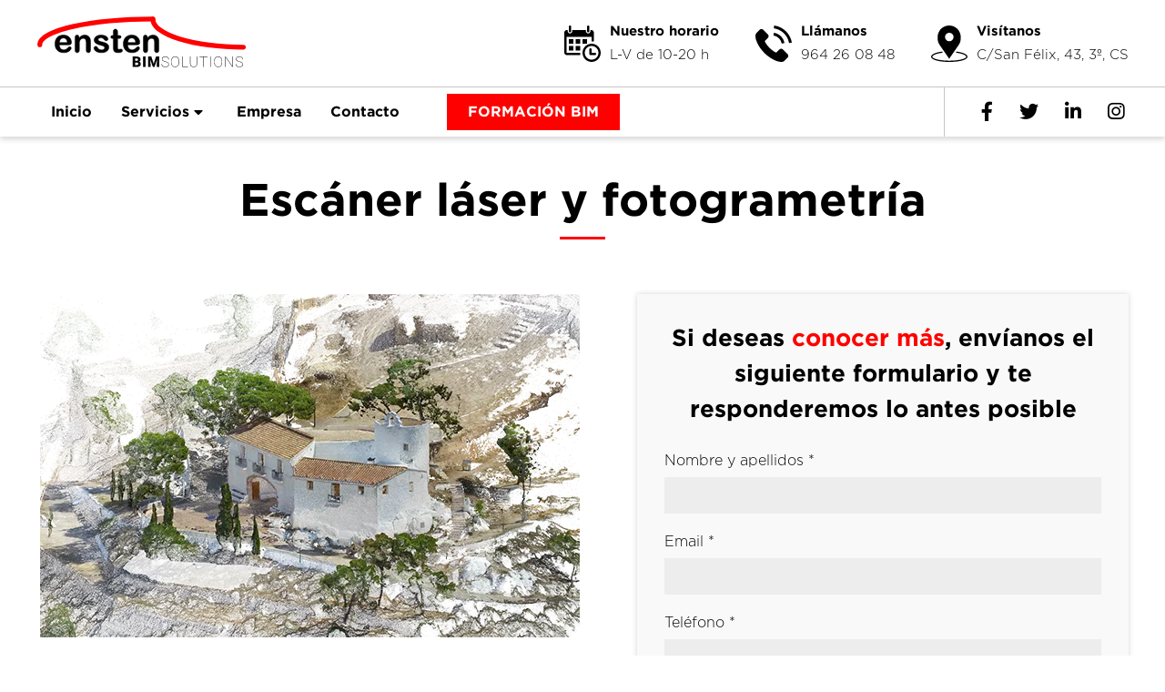

--- FILE ---
content_type: text/html; charset=UTF-8
request_url: https://www.ensten.com/servicios/nubes-puntos-fotogrametria
body_size: 14037
content:
<!DOCTYPE html>
<html lang="es">

<head>
    
    <meta charset="UTF-8">
    <meta name="viewport" content="width=device-width, initial-scale=1, shrink-to-fit=no">

        <meta name="title" content="Servicio de nubes de puntos y fotogrametría de ensten BIM Solutions">
    <meta name="description" content="Servicio de nubes de puntos y fotogrametría para Arquitectura, Ingeniería y Construcción. Con nuestras herramientas y tecnología somos capaces de realizar un levantamiento o una toma de datos de forma mucho más rápida, fiable y precisa que los resultados que ofrecen los métodos tradicionales.">
    <meta name="keywords" content="BIM, Building Information Modelling, building, information, modeling, arquitectura, ingeniería, construcción, Autodesk Revit, Revit, nube de puntos, fotogrametría, dron, drones, levantamiento de planos, toma de datos, medición, láser 3D, leyca, BLK">

    <meta name="copyright" content="(c)ensten BIM Solutions">
    <meta name="author" content="ensten BIM Solutions">
    <meta name="robots" content="index,follow">

	
	<link href="https://fonts.googleapis.com/icon?family=Material+Icons" rel="stylesheet">

	
	<meta name="viewport" content="width=device-width, initial-scale=1.0"/>

	
	<link rel="shortcut icon" type="image/x-icon" href="https://www.ensten.com/img/ico/ensten-favicon.svg">

	
	<title>
			ensten BIM Solutions - nubes de puntos
	</title>

	
	<link href="https://www.ensten.com/css/font-awesome/css/all.min.css" rel="stylesheet">

	
	
	
	
	<link href="https://www.ensten.com/css/bim_main.css" rel="stylesheet">

	
		<link href="https://www.ensten.com/css/bim_servicios.css" rel="stylesheet">

	
	<script src="https://www.google.com/recaptcha/api.js?hl=es" async defer></script>

	<!-- Facebook Pixel Code -->
	<script>
		!function(f,b,e,v,n,t,s)
		{if(f.fbq)return;n=f.fbq=function(){n.callMethod?
			n.callMethod.apply(n,arguments):n.queue.push(arguments)};
			if(!f._fbq)f._fbq=n;n.push=n;n.loaded=!0;n.version='2.0';
			n.queue=[];t=b.createElement(e);t.async=!0;
			t.src=v;s=b.getElementsByTagName(e)[0];
			s.parentNode.insertBefore(t,s)}(window,document,'script',
			'https://connect.facebook.net/en_US/fbevents.js');
		fbq('init', '2736129483072327');
		fbq('track', 'PageView');
	</script>
	<noscript>
		<img height="1" width="1"
			 src="https://www.facebook.com/tr?id=2736129483072327&ev=PageView
&noscript=1"/>
	</noscript>
	<!-- End Facebook Pixel Code -->

</head>

<body>

	
	<header class="ek-header">

	
	<div class="ek-header-item" id="e-header-sup">
		<div class="ek-container">

			<div id="e-header-sup-izq">

				<div class="e-header-colapse-bts">
					<a class="e-header-menu-bts" id="e-header-colapsed-bt-menu">
						<i class="fas fa-bars"></i>
					</a>
				</div>

				<div id="e-header-logo">
					<a href="/">
						<img id="e-logo" src="https://www.ensten.com/img/logo-ensten.svg" alt="Logo ensten BIM Solutions">
					</a>
				</div>

				<div class="e-header-colapse-bts">
					<a class="e-header-menu-bts e-header-menu-bts-info" id="e-header-colapsed-bt-info">
						<i class="fas fa-plus"></i>
					</a>
				</div>

			</div>

			<div id="e-header-sup-der">

			<div>
				<img src="https://www.ensten.com/img/ico/calendar.svg" alt="Icono de calendario con un reloj">
				<p><span>Nuestro horario</span>L-V de 10-20 h</p>
			</div>

			<div>
				<img src="https://www.ensten.com/img/ico/telephone.svg" alt="Icono de un teléfono sonando">
				<p><span>Llámanos</span>964 26 08 48</p>
			</div>

			<div>
				<img src="https://www.ensten.com/img/ico/placeholder.svg" alt="Icono de un marcador de localización">
				<p><span>Visítanos</span>C/San Félix, 43, 3º, CS</p>
			</div>

		</div>

		</div>
	</div>

	
	<div class="ek-header-item" id="e-header-inf">
		<div class="ek-container">

			<div id="e-header-inf-izq">

				<nav class="ek-navbar">
					<ul>

						<li class="">
							<a href="/">Inicio</a>
						</li>

						<li class="">
							<a class="e-header-nav-servicios">Servicios<i class="fas fa-caret-down"></i></a>
							<ul>
								<li class="">
									<a href="/servicios/direccion-proyectos-bim">Dirección de proyectos BIM</a>
								</li>
								<li class="">
									<a href="/servicios/modelado-proyectos-bim">Modelado de proyectos BIM</a>
								</li>
								<li class="">
									<a href="/servicios/desarrollo-objetos-bim">Diseño y desarrollo de objetos BIM</a>
								</li>
								<li class="">
									<a href="/servicios/nubes-puntos-fotogrametria">Nubes de puntos y fotogrametría</a>
								</li>
								<li class="">
									<a href="/servicios/iee">Informe de Evaluación del Edificio (IEEV.CV)</a>
								</li>
							</ul>
						</li>

						<li class="">
							<a href="/empresa">Empresa</a>
						</li>

						<li class="">
							<a href="/contacto">Contacto</a>
						</li>

						<li>
							<a href="https://academy.ensten.com" class="" target="_blank">
								<button class="ek-button">FORMACIÓN BIM</button>
							</a>
						</li>

					</ul>
				</nav>

			</div>

			<div id="e-header-inf-der">

				<div id="e-header-rrss">
					<a href="https://www.facebook.com/enstenBIM/" target="_blank"><i class="ek-icon fab fa-facebook-f"></i></a>
					<a href="https://twitter.com/enstenBIM" target="_blank"><i class="ek-icon fab fa-twitter"></i></a>
					<a href="https://www.linkedin.com/company/ensten-bim-solutions/" target="_blank"><i class="ek-icon fab fa-linkedin-in"></i></a>
					<a href="https://www.instagram.com/ensten.bim/" target="_blank"><i class="ek-icon fab fa-instagram"></i></a>
				</div>

			</div>

		</div>
	</div>

</header>


<div class="ek-header-item ek-header-colapsed" id="ek-header-colapsed-menu">
	<nav class="ek-navbar">
		<ul>

			<li>
				<a href="/">Inicio</a>
			</li>

			<li>
				<a class="e-header-nav-servicios">Servicios<i class="fas fa-caret-down"></i></a>
				<ul class="uk-nav-sub">
					<li><a href="/servicios/direccion-proyectos-bim">Dirección de proyectos BIM</a></li>
					<li><a href="/servicios/modelado-proyectos-bim">Modelado de proyectos BIM</a></li>
					<li><a href="/servicios/desarrollo-objetos-bim">Diseño y desarrollo de objetos BIM</a></li>
					<li><a href="/servicios/nubes-puntos-fotogrametria">Nubes de puntos y fotogrametría</a></li>
					<li><a href="/servicios/iee">Informe de Evaluación del Edificio (IEEV.CV)</a></li>
				</ul>
			</li>

			<li>
				<a href="/empresa">Empresa</a>
			</li>

			<li>
				<a href="/contacto">Contacto</a>
			</li>

			<li>
				<a href="https://academy.ensten.com" class="" target="_blank">
					<button class="ek-button">FORMACIÓN BIM</button>
				</a>
			</li>

			<li id="e-header-menu-colapsed-rrss">
				<a href="https://www.facebook.com/enstenBIM/" target="_blank"><i class="ek-icon fab fa-facebook-f"></i></a>
				<a href="https://twitter.com/enstenBIM" target="_blank"><i class="ek-icon fab fa-twitter"></i></a>
				<a href="https://www.linkedin.com/company/ensten-bim-solutions/" target="_blank"><i class="ek-icon fab fa-linkedin-in"></i></a>
				<a href="https://www.instagram.com/ensten.bim/" target="_blank"><i class="ek-icon fab fa-instagram"></i></a>
			</li>

		</ul>
	</nav>
</div><div class="ek-header-item ek-header-colapsed" id="ek-header-colapsed-info">
	<nav class="ek-navbar">
		<ul>

			<li>
				<i class="ek-icon far fa-calendar-alt"></i>
				<p><span>Nuestro horario</span></p>
				<p>L - V de 10-20 h</p>
			</li>

			<li>
				<i class="ek-icon fas fa-phone-alt"></i>
				<p><span>Llámanos</span></p>
				<p>964 26 08 48</p>
			</li>

			<li>
				<i class="ek-icon fas fa-map-marker-alt"></i>
				<p><span>Visítanos</span></p>
				<p>C/ San Félix, 43, 3º<br>Castellón de la Plana</p>
			</li>

		</ul>
	</nav>
</div>
	<main>
		
	<section id="e-section-principal">
		<div class="ek-container">

			<h1>Escáner láser y fotogrametría</h1>

			<div>
				<picture>
					<source srcset="https://www.ensten.com/img/servicios/nubes-de-puntos.webp" type="image/webp">
					<img src="https://www.ensten.com/img/servicios/nubes-de-puntos.png" alt="Nube de puntos combinada con la malla 3D de un edificio">
				</picture>
				<p>La combinación de escáner láser 3D y fotogrametría nos permite conseguir la documentación gráfica más precisa y fiel a la realidad jamás pensada. La adquisición de datos mediante nuestras herramientas resulta mucho más rápida y fiable que los métodos tradicionales de toma de datos.</p>
				<h4>"Nuestros profesionales especializados te ayudarán a encontrar la solución más adaptada a tus necesidades"</h4>
				<h3>¿Cuáles son los principales beneficios?</h3>
				<ul>
					<li><i class="fas fa-check"></i>Rapidez</li>
					<li><i class="fas fa-check"></i>Precisión milimétrica</li>
					<li><i class="fas fa-check"></i>Ahorro de tiempo</li>
					<li><i class="fas fa-check"></i>Reducción de costes</li>
					<li><i class="fas fa-check"></i>Fiabilidad de los datos</li>
				</ul>
				<p>Una vez efectuado el escaneado, se genera una nube de puntos tridimensional de la que se puede extraer información gráfica o bien ser utilizada como complemento para un modelo BIM.</p>
			</div>

			<div>
				<div class="ek-form-container">

	<form action="/form" method="POST" class="ek-form">
		<input type="hidden" name="_token" value="4vqgz5DdiP1bPjHgfInR6swNNLoJQpY0iFWGKJHW">
		<input class="ek-form-input" name="pagina" type="hidden" value=https://www.ensten.com/servicios/nubes-puntos-fotogrametria>

				<p>Si deseas <span>conocer más</span>, envíanos el siguiente formulario y te responderemos lo antes posible</p>
		

		<div class="ek-form-item">
			<label for="nombreyapellidos" class="">Nombre y apellidos *</label>
			<input class="ek-form-input" required name="nombreyapellidos" type="text" value="" id="nombreyapellidos">
		</div>

		<div class="ek-form-item">
			<label for="email" class="">Email *</label>
			<input class="ek-form-input" required name="email" type="email" value="" id="email">
		</div>

		<div class="ek-form-item">
			<label for="telf" class="">Teléfono *</label>
			<input class="ek-form-input" required pattern="^[0-9-+\s()]*$" name="telf" type="text" value="" id="telf">
		</div>

				<div class="ek-form-item">
			<label for="empresa" class="">Empresa</label>
			<input class="ek-form-input" name="empresa" type="text" value="" id="empresa">
		</div>
		
		
		<div class="ek-form-item">
			<label for="mensaje" class="">Mensaje *</label>
			<textarea class="ek-form-textarea" required cols="30" name="mensaje" rows="10" id="mensaje"></textarea>
		</div>
		

		<div class="ek-form-item ek-form-links">
			<label for="rgpd" class="">He leído, comprendo y acepto los siguientes documentos:</label>
			<input class="ek-form-checkbox" required name="rgpd" type="checkbox" value="" id="rgpd">
			
			<a href="/privacidad">> Política de privacidad</a>
			
		</div>

		<div class="ek-form-item ek-form-captcha">
			
			<div class="g-recaptcha" data-sitekey="6LcHEboUAAAAAEBoSiGnLvwjW_6HpKyuYsLXW8Or" data-size="normal" data-theme="light" id="recaptcha-element"></div>
		</div>

		<div class="ek-form-item ek-form-alert">
							<p class="ek-form-alert-exito">Éxito.</p>
			
							<p class="ek-form-alert-error">Error.</p>
					</div>

		<div class="ek-form-spinner ek-form-oculto">
			<i class="fas fa-cog fa-spin"></i>
		</div>

		<button class="ek-button" type="">ENVIAR</button>

	</form>

</div>			</div>

		</div>
	</section>

	</main>

	
	

	
	<footer class="ek-footer">

	
	<div id="e-footer-sup" class="ek-container">

		<div class="e-footer-bloque">
			<h4>Servicios</h4>
							<a href="/servicios/direccion-proyectos-bim"><p>Dirección de proyectos BIM</p></a>
							<a href="/servicios/modelado-proyectos-bim"><p>Modelado de proyectos BIM</p></a>
							<a href="/servicios/desarrollo-objetos-bim"><p>Diseño y desarrollo de objetos BIM</p></a>
							<a href="/servicios/nubes-puntos-fotogrametria"><p>Nubes de puntos y fotogrametría</p></a>
					</div>

		<div class="e-footer-bloque">
			<h4>Formación BIM</h4>
			<p>Visita nuestra academia para estar al tanto de las últimas convocatorias de nuestros cursos de Autodesk Revit y<br><span>¡conviértete en un experto!</span></p>
			<a href="https://academy.ensten.com">
				<button class="ek-button">VISITAR ACADEMIA</button>
			</a>
		</div>

		<div class="e-footer-bloque">
			<h4>Encuéntranos en</h4>
			<p>Horario: <span>Lunes a Viernes de 10 a 20 h.</span></p>
			<p>Llámanos: <span>964 26 08 48</span></p>
			<p>Visítanos: <span>C/San Félix, 43, 3º, Castellón</span></p>
			<p id="e-footer-rrss">
				<a href="https://www.facebook.com/enstenBIM/" target="_blank"><i class="ek-icon fab fa-facebook-f"></i></a>
				<a href="https://twitter.com/enstenBIM" target="_blank"><i class="ek-icon fab fa-twitter"></i></a>
				<a href="https://www.linkedin.com/company/ensten-bim-solutions/" target="_blank"><i class="ek-icon fab fa-linkedin-in"></i></a>
				<a href="https://www.instagram.com/ensten.bim/" target="_blank"><i class="ek-icon fab fa-instagram"></i></a>
			</p>
		</div>

	</div>

	
	<div id="e-footer-inf" class="ek-container">

		<div class="e-footer-bloque">
			<p><a href="/avisolegal">Aviso legal</a></p>
			<p><a href="/privacidad">Política de privacidad</a></p>
			<p><a href="/cookies">Política de cookies</a></p>
		</div>

		<div class="e-footer-bloque">
			<p class="">Copyright &#9400; 2026 ensten. All rights reserved.</p>
		</div>

	</div>

</footer>

	

	
	<script type="text/javascript" src="https://cdnjs.cloudflare.com/ajax/libs/jquery/3.4.0/jquery.min.js"></script>

	
	<script src="https://www.ensten.com/js/forms.min.js" defer></script>
	<script src="https://www.ensten.com/js/menus.min.js" defer></script>
	<script src="https://www.ensten.com/js/main.min.js" defer></script>

	
	
	
	
	<style>
		html {
			visibility: visible;
		}
	</style>

</body>

</html>


--- FILE ---
content_type: text/html; charset=utf-8
request_url: https://www.google.com/recaptcha/api2/anchor?ar=1&k=6LcHEboUAAAAAEBoSiGnLvwjW_6HpKyuYsLXW8Or&co=aHR0cHM6Ly93d3cuZW5zdGVuLmNvbTo0NDM.&hl=es&v=PoyoqOPhxBO7pBk68S4YbpHZ&theme=light&size=normal&anchor-ms=20000&execute-ms=30000&cb=einp6g242rw
body_size: 51000
content:
<!DOCTYPE HTML><html dir="ltr" lang="es"><head><meta http-equiv="Content-Type" content="text/html; charset=UTF-8">
<meta http-equiv="X-UA-Compatible" content="IE=edge">
<title>reCAPTCHA</title>
<style type="text/css">
/* cyrillic-ext */
@font-face {
  font-family: 'Roboto';
  font-style: normal;
  font-weight: 400;
  font-stretch: 100%;
  src: url(//fonts.gstatic.com/s/roboto/v48/KFO7CnqEu92Fr1ME7kSn66aGLdTylUAMa3GUBHMdazTgWw.woff2) format('woff2');
  unicode-range: U+0460-052F, U+1C80-1C8A, U+20B4, U+2DE0-2DFF, U+A640-A69F, U+FE2E-FE2F;
}
/* cyrillic */
@font-face {
  font-family: 'Roboto';
  font-style: normal;
  font-weight: 400;
  font-stretch: 100%;
  src: url(//fonts.gstatic.com/s/roboto/v48/KFO7CnqEu92Fr1ME7kSn66aGLdTylUAMa3iUBHMdazTgWw.woff2) format('woff2');
  unicode-range: U+0301, U+0400-045F, U+0490-0491, U+04B0-04B1, U+2116;
}
/* greek-ext */
@font-face {
  font-family: 'Roboto';
  font-style: normal;
  font-weight: 400;
  font-stretch: 100%;
  src: url(//fonts.gstatic.com/s/roboto/v48/KFO7CnqEu92Fr1ME7kSn66aGLdTylUAMa3CUBHMdazTgWw.woff2) format('woff2');
  unicode-range: U+1F00-1FFF;
}
/* greek */
@font-face {
  font-family: 'Roboto';
  font-style: normal;
  font-weight: 400;
  font-stretch: 100%;
  src: url(//fonts.gstatic.com/s/roboto/v48/KFO7CnqEu92Fr1ME7kSn66aGLdTylUAMa3-UBHMdazTgWw.woff2) format('woff2');
  unicode-range: U+0370-0377, U+037A-037F, U+0384-038A, U+038C, U+038E-03A1, U+03A3-03FF;
}
/* math */
@font-face {
  font-family: 'Roboto';
  font-style: normal;
  font-weight: 400;
  font-stretch: 100%;
  src: url(//fonts.gstatic.com/s/roboto/v48/KFO7CnqEu92Fr1ME7kSn66aGLdTylUAMawCUBHMdazTgWw.woff2) format('woff2');
  unicode-range: U+0302-0303, U+0305, U+0307-0308, U+0310, U+0312, U+0315, U+031A, U+0326-0327, U+032C, U+032F-0330, U+0332-0333, U+0338, U+033A, U+0346, U+034D, U+0391-03A1, U+03A3-03A9, U+03B1-03C9, U+03D1, U+03D5-03D6, U+03F0-03F1, U+03F4-03F5, U+2016-2017, U+2034-2038, U+203C, U+2040, U+2043, U+2047, U+2050, U+2057, U+205F, U+2070-2071, U+2074-208E, U+2090-209C, U+20D0-20DC, U+20E1, U+20E5-20EF, U+2100-2112, U+2114-2115, U+2117-2121, U+2123-214F, U+2190, U+2192, U+2194-21AE, U+21B0-21E5, U+21F1-21F2, U+21F4-2211, U+2213-2214, U+2216-22FF, U+2308-230B, U+2310, U+2319, U+231C-2321, U+2336-237A, U+237C, U+2395, U+239B-23B7, U+23D0, U+23DC-23E1, U+2474-2475, U+25AF, U+25B3, U+25B7, U+25BD, U+25C1, U+25CA, U+25CC, U+25FB, U+266D-266F, U+27C0-27FF, U+2900-2AFF, U+2B0E-2B11, U+2B30-2B4C, U+2BFE, U+3030, U+FF5B, U+FF5D, U+1D400-1D7FF, U+1EE00-1EEFF;
}
/* symbols */
@font-face {
  font-family: 'Roboto';
  font-style: normal;
  font-weight: 400;
  font-stretch: 100%;
  src: url(//fonts.gstatic.com/s/roboto/v48/KFO7CnqEu92Fr1ME7kSn66aGLdTylUAMaxKUBHMdazTgWw.woff2) format('woff2');
  unicode-range: U+0001-000C, U+000E-001F, U+007F-009F, U+20DD-20E0, U+20E2-20E4, U+2150-218F, U+2190, U+2192, U+2194-2199, U+21AF, U+21E6-21F0, U+21F3, U+2218-2219, U+2299, U+22C4-22C6, U+2300-243F, U+2440-244A, U+2460-24FF, U+25A0-27BF, U+2800-28FF, U+2921-2922, U+2981, U+29BF, U+29EB, U+2B00-2BFF, U+4DC0-4DFF, U+FFF9-FFFB, U+10140-1018E, U+10190-1019C, U+101A0, U+101D0-101FD, U+102E0-102FB, U+10E60-10E7E, U+1D2C0-1D2D3, U+1D2E0-1D37F, U+1F000-1F0FF, U+1F100-1F1AD, U+1F1E6-1F1FF, U+1F30D-1F30F, U+1F315, U+1F31C, U+1F31E, U+1F320-1F32C, U+1F336, U+1F378, U+1F37D, U+1F382, U+1F393-1F39F, U+1F3A7-1F3A8, U+1F3AC-1F3AF, U+1F3C2, U+1F3C4-1F3C6, U+1F3CA-1F3CE, U+1F3D4-1F3E0, U+1F3ED, U+1F3F1-1F3F3, U+1F3F5-1F3F7, U+1F408, U+1F415, U+1F41F, U+1F426, U+1F43F, U+1F441-1F442, U+1F444, U+1F446-1F449, U+1F44C-1F44E, U+1F453, U+1F46A, U+1F47D, U+1F4A3, U+1F4B0, U+1F4B3, U+1F4B9, U+1F4BB, U+1F4BF, U+1F4C8-1F4CB, U+1F4D6, U+1F4DA, U+1F4DF, U+1F4E3-1F4E6, U+1F4EA-1F4ED, U+1F4F7, U+1F4F9-1F4FB, U+1F4FD-1F4FE, U+1F503, U+1F507-1F50B, U+1F50D, U+1F512-1F513, U+1F53E-1F54A, U+1F54F-1F5FA, U+1F610, U+1F650-1F67F, U+1F687, U+1F68D, U+1F691, U+1F694, U+1F698, U+1F6AD, U+1F6B2, U+1F6B9-1F6BA, U+1F6BC, U+1F6C6-1F6CF, U+1F6D3-1F6D7, U+1F6E0-1F6EA, U+1F6F0-1F6F3, U+1F6F7-1F6FC, U+1F700-1F7FF, U+1F800-1F80B, U+1F810-1F847, U+1F850-1F859, U+1F860-1F887, U+1F890-1F8AD, U+1F8B0-1F8BB, U+1F8C0-1F8C1, U+1F900-1F90B, U+1F93B, U+1F946, U+1F984, U+1F996, U+1F9E9, U+1FA00-1FA6F, U+1FA70-1FA7C, U+1FA80-1FA89, U+1FA8F-1FAC6, U+1FACE-1FADC, U+1FADF-1FAE9, U+1FAF0-1FAF8, U+1FB00-1FBFF;
}
/* vietnamese */
@font-face {
  font-family: 'Roboto';
  font-style: normal;
  font-weight: 400;
  font-stretch: 100%;
  src: url(//fonts.gstatic.com/s/roboto/v48/KFO7CnqEu92Fr1ME7kSn66aGLdTylUAMa3OUBHMdazTgWw.woff2) format('woff2');
  unicode-range: U+0102-0103, U+0110-0111, U+0128-0129, U+0168-0169, U+01A0-01A1, U+01AF-01B0, U+0300-0301, U+0303-0304, U+0308-0309, U+0323, U+0329, U+1EA0-1EF9, U+20AB;
}
/* latin-ext */
@font-face {
  font-family: 'Roboto';
  font-style: normal;
  font-weight: 400;
  font-stretch: 100%;
  src: url(//fonts.gstatic.com/s/roboto/v48/KFO7CnqEu92Fr1ME7kSn66aGLdTylUAMa3KUBHMdazTgWw.woff2) format('woff2');
  unicode-range: U+0100-02BA, U+02BD-02C5, U+02C7-02CC, U+02CE-02D7, U+02DD-02FF, U+0304, U+0308, U+0329, U+1D00-1DBF, U+1E00-1E9F, U+1EF2-1EFF, U+2020, U+20A0-20AB, U+20AD-20C0, U+2113, U+2C60-2C7F, U+A720-A7FF;
}
/* latin */
@font-face {
  font-family: 'Roboto';
  font-style: normal;
  font-weight: 400;
  font-stretch: 100%;
  src: url(//fonts.gstatic.com/s/roboto/v48/KFO7CnqEu92Fr1ME7kSn66aGLdTylUAMa3yUBHMdazQ.woff2) format('woff2');
  unicode-range: U+0000-00FF, U+0131, U+0152-0153, U+02BB-02BC, U+02C6, U+02DA, U+02DC, U+0304, U+0308, U+0329, U+2000-206F, U+20AC, U+2122, U+2191, U+2193, U+2212, U+2215, U+FEFF, U+FFFD;
}
/* cyrillic-ext */
@font-face {
  font-family: 'Roboto';
  font-style: normal;
  font-weight: 500;
  font-stretch: 100%;
  src: url(//fonts.gstatic.com/s/roboto/v48/KFO7CnqEu92Fr1ME7kSn66aGLdTylUAMa3GUBHMdazTgWw.woff2) format('woff2');
  unicode-range: U+0460-052F, U+1C80-1C8A, U+20B4, U+2DE0-2DFF, U+A640-A69F, U+FE2E-FE2F;
}
/* cyrillic */
@font-face {
  font-family: 'Roboto';
  font-style: normal;
  font-weight: 500;
  font-stretch: 100%;
  src: url(//fonts.gstatic.com/s/roboto/v48/KFO7CnqEu92Fr1ME7kSn66aGLdTylUAMa3iUBHMdazTgWw.woff2) format('woff2');
  unicode-range: U+0301, U+0400-045F, U+0490-0491, U+04B0-04B1, U+2116;
}
/* greek-ext */
@font-face {
  font-family: 'Roboto';
  font-style: normal;
  font-weight: 500;
  font-stretch: 100%;
  src: url(//fonts.gstatic.com/s/roboto/v48/KFO7CnqEu92Fr1ME7kSn66aGLdTylUAMa3CUBHMdazTgWw.woff2) format('woff2');
  unicode-range: U+1F00-1FFF;
}
/* greek */
@font-face {
  font-family: 'Roboto';
  font-style: normal;
  font-weight: 500;
  font-stretch: 100%;
  src: url(//fonts.gstatic.com/s/roboto/v48/KFO7CnqEu92Fr1ME7kSn66aGLdTylUAMa3-UBHMdazTgWw.woff2) format('woff2');
  unicode-range: U+0370-0377, U+037A-037F, U+0384-038A, U+038C, U+038E-03A1, U+03A3-03FF;
}
/* math */
@font-face {
  font-family: 'Roboto';
  font-style: normal;
  font-weight: 500;
  font-stretch: 100%;
  src: url(//fonts.gstatic.com/s/roboto/v48/KFO7CnqEu92Fr1ME7kSn66aGLdTylUAMawCUBHMdazTgWw.woff2) format('woff2');
  unicode-range: U+0302-0303, U+0305, U+0307-0308, U+0310, U+0312, U+0315, U+031A, U+0326-0327, U+032C, U+032F-0330, U+0332-0333, U+0338, U+033A, U+0346, U+034D, U+0391-03A1, U+03A3-03A9, U+03B1-03C9, U+03D1, U+03D5-03D6, U+03F0-03F1, U+03F4-03F5, U+2016-2017, U+2034-2038, U+203C, U+2040, U+2043, U+2047, U+2050, U+2057, U+205F, U+2070-2071, U+2074-208E, U+2090-209C, U+20D0-20DC, U+20E1, U+20E5-20EF, U+2100-2112, U+2114-2115, U+2117-2121, U+2123-214F, U+2190, U+2192, U+2194-21AE, U+21B0-21E5, U+21F1-21F2, U+21F4-2211, U+2213-2214, U+2216-22FF, U+2308-230B, U+2310, U+2319, U+231C-2321, U+2336-237A, U+237C, U+2395, U+239B-23B7, U+23D0, U+23DC-23E1, U+2474-2475, U+25AF, U+25B3, U+25B7, U+25BD, U+25C1, U+25CA, U+25CC, U+25FB, U+266D-266F, U+27C0-27FF, U+2900-2AFF, U+2B0E-2B11, U+2B30-2B4C, U+2BFE, U+3030, U+FF5B, U+FF5D, U+1D400-1D7FF, U+1EE00-1EEFF;
}
/* symbols */
@font-face {
  font-family: 'Roboto';
  font-style: normal;
  font-weight: 500;
  font-stretch: 100%;
  src: url(//fonts.gstatic.com/s/roboto/v48/KFO7CnqEu92Fr1ME7kSn66aGLdTylUAMaxKUBHMdazTgWw.woff2) format('woff2');
  unicode-range: U+0001-000C, U+000E-001F, U+007F-009F, U+20DD-20E0, U+20E2-20E4, U+2150-218F, U+2190, U+2192, U+2194-2199, U+21AF, U+21E6-21F0, U+21F3, U+2218-2219, U+2299, U+22C4-22C6, U+2300-243F, U+2440-244A, U+2460-24FF, U+25A0-27BF, U+2800-28FF, U+2921-2922, U+2981, U+29BF, U+29EB, U+2B00-2BFF, U+4DC0-4DFF, U+FFF9-FFFB, U+10140-1018E, U+10190-1019C, U+101A0, U+101D0-101FD, U+102E0-102FB, U+10E60-10E7E, U+1D2C0-1D2D3, U+1D2E0-1D37F, U+1F000-1F0FF, U+1F100-1F1AD, U+1F1E6-1F1FF, U+1F30D-1F30F, U+1F315, U+1F31C, U+1F31E, U+1F320-1F32C, U+1F336, U+1F378, U+1F37D, U+1F382, U+1F393-1F39F, U+1F3A7-1F3A8, U+1F3AC-1F3AF, U+1F3C2, U+1F3C4-1F3C6, U+1F3CA-1F3CE, U+1F3D4-1F3E0, U+1F3ED, U+1F3F1-1F3F3, U+1F3F5-1F3F7, U+1F408, U+1F415, U+1F41F, U+1F426, U+1F43F, U+1F441-1F442, U+1F444, U+1F446-1F449, U+1F44C-1F44E, U+1F453, U+1F46A, U+1F47D, U+1F4A3, U+1F4B0, U+1F4B3, U+1F4B9, U+1F4BB, U+1F4BF, U+1F4C8-1F4CB, U+1F4D6, U+1F4DA, U+1F4DF, U+1F4E3-1F4E6, U+1F4EA-1F4ED, U+1F4F7, U+1F4F9-1F4FB, U+1F4FD-1F4FE, U+1F503, U+1F507-1F50B, U+1F50D, U+1F512-1F513, U+1F53E-1F54A, U+1F54F-1F5FA, U+1F610, U+1F650-1F67F, U+1F687, U+1F68D, U+1F691, U+1F694, U+1F698, U+1F6AD, U+1F6B2, U+1F6B9-1F6BA, U+1F6BC, U+1F6C6-1F6CF, U+1F6D3-1F6D7, U+1F6E0-1F6EA, U+1F6F0-1F6F3, U+1F6F7-1F6FC, U+1F700-1F7FF, U+1F800-1F80B, U+1F810-1F847, U+1F850-1F859, U+1F860-1F887, U+1F890-1F8AD, U+1F8B0-1F8BB, U+1F8C0-1F8C1, U+1F900-1F90B, U+1F93B, U+1F946, U+1F984, U+1F996, U+1F9E9, U+1FA00-1FA6F, U+1FA70-1FA7C, U+1FA80-1FA89, U+1FA8F-1FAC6, U+1FACE-1FADC, U+1FADF-1FAE9, U+1FAF0-1FAF8, U+1FB00-1FBFF;
}
/* vietnamese */
@font-face {
  font-family: 'Roboto';
  font-style: normal;
  font-weight: 500;
  font-stretch: 100%;
  src: url(//fonts.gstatic.com/s/roboto/v48/KFO7CnqEu92Fr1ME7kSn66aGLdTylUAMa3OUBHMdazTgWw.woff2) format('woff2');
  unicode-range: U+0102-0103, U+0110-0111, U+0128-0129, U+0168-0169, U+01A0-01A1, U+01AF-01B0, U+0300-0301, U+0303-0304, U+0308-0309, U+0323, U+0329, U+1EA0-1EF9, U+20AB;
}
/* latin-ext */
@font-face {
  font-family: 'Roboto';
  font-style: normal;
  font-weight: 500;
  font-stretch: 100%;
  src: url(//fonts.gstatic.com/s/roboto/v48/KFO7CnqEu92Fr1ME7kSn66aGLdTylUAMa3KUBHMdazTgWw.woff2) format('woff2');
  unicode-range: U+0100-02BA, U+02BD-02C5, U+02C7-02CC, U+02CE-02D7, U+02DD-02FF, U+0304, U+0308, U+0329, U+1D00-1DBF, U+1E00-1E9F, U+1EF2-1EFF, U+2020, U+20A0-20AB, U+20AD-20C0, U+2113, U+2C60-2C7F, U+A720-A7FF;
}
/* latin */
@font-face {
  font-family: 'Roboto';
  font-style: normal;
  font-weight: 500;
  font-stretch: 100%;
  src: url(//fonts.gstatic.com/s/roboto/v48/KFO7CnqEu92Fr1ME7kSn66aGLdTylUAMa3yUBHMdazQ.woff2) format('woff2');
  unicode-range: U+0000-00FF, U+0131, U+0152-0153, U+02BB-02BC, U+02C6, U+02DA, U+02DC, U+0304, U+0308, U+0329, U+2000-206F, U+20AC, U+2122, U+2191, U+2193, U+2212, U+2215, U+FEFF, U+FFFD;
}
/* cyrillic-ext */
@font-face {
  font-family: 'Roboto';
  font-style: normal;
  font-weight: 900;
  font-stretch: 100%;
  src: url(//fonts.gstatic.com/s/roboto/v48/KFO7CnqEu92Fr1ME7kSn66aGLdTylUAMa3GUBHMdazTgWw.woff2) format('woff2');
  unicode-range: U+0460-052F, U+1C80-1C8A, U+20B4, U+2DE0-2DFF, U+A640-A69F, U+FE2E-FE2F;
}
/* cyrillic */
@font-face {
  font-family: 'Roboto';
  font-style: normal;
  font-weight: 900;
  font-stretch: 100%;
  src: url(//fonts.gstatic.com/s/roboto/v48/KFO7CnqEu92Fr1ME7kSn66aGLdTylUAMa3iUBHMdazTgWw.woff2) format('woff2');
  unicode-range: U+0301, U+0400-045F, U+0490-0491, U+04B0-04B1, U+2116;
}
/* greek-ext */
@font-face {
  font-family: 'Roboto';
  font-style: normal;
  font-weight: 900;
  font-stretch: 100%;
  src: url(//fonts.gstatic.com/s/roboto/v48/KFO7CnqEu92Fr1ME7kSn66aGLdTylUAMa3CUBHMdazTgWw.woff2) format('woff2');
  unicode-range: U+1F00-1FFF;
}
/* greek */
@font-face {
  font-family: 'Roboto';
  font-style: normal;
  font-weight: 900;
  font-stretch: 100%;
  src: url(//fonts.gstatic.com/s/roboto/v48/KFO7CnqEu92Fr1ME7kSn66aGLdTylUAMa3-UBHMdazTgWw.woff2) format('woff2');
  unicode-range: U+0370-0377, U+037A-037F, U+0384-038A, U+038C, U+038E-03A1, U+03A3-03FF;
}
/* math */
@font-face {
  font-family: 'Roboto';
  font-style: normal;
  font-weight: 900;
  font-stretch: 100%;
  src: url(//fonts.gstatic.com/s/roboto/v48/KFO7CnqEu92Fr1ME7kSn66aGLdTylUAMawCUBHMdazTgWw.woff2) format('woff2');
  unicode-range: U+0302-0303, U+0305, U+0307-0308, U+0310, U+0312, U+0315, U+031A, U+0326-0327, U+032C, U+032F-0330, U+0332-0333, U+0338, U+033A, U+0346, U+034D, U+0391-03A1, U+03A3-03A9, U+03B1-03C9, U+03D1, U+03D5-03D6, U+03F0-03F1, U+03F4-03F5, U+2016-2017, U+2034-2038, U+203C, U+2040, U+2043, U+2047, U+2050, U+2057, U+205F, U+2070-2071, U+2074-208E, U+2090-209C, U+20D0-20DC, U+20E1, U+20E5-20EF, U+2100-2112, U+2114-2115, U+2117-2121, U+2123-214F, U+2190, U+2192, U+2194-21AE, U+21B0-21E5, U+21F1-21F2, U+21F4-2211, U+2213-2214, U+2216-22FF, U+2308-230B, U+2310, U+2319, U+231C-2321, U+2336-237A, U+237C, U+2395, U+239B-23B7, U+23D0, U+23DC-23E1, U+2474-2475, U+25AF, U+25B3, U+25B7, U+25BD, U+25C1, U+25CA, U+25CC, U+25FB, U+266D-266F, U+27C0-27FF, U+2900-2AFF, U+2B0E-2B11, U+2B30-2B4C, U+2BFE, U+3030, U+FF5B, U+FF5D, U+1D400-1D7FF, U+1EE00-1EEFF;
}
/* symbols */
@font-face {
  font-family: 'Roboto';
  font-style: normal;
  font-weight: 900;
  font-stretch: 100%;
  src: url(//fonts.gstatic.com/s/roboto/v48/KFO7CnqEu92Fr1ME7kSn66aGLdTylUAMaxKUBHMdazTgWw.woff2) format('woff2');
  unicode-range: U+0001-000C, U+000E-001F, U+007F-009F, U+20DD-20E0, U+20E2-20E4, U+2150-218F, U+2190, U+2192, U+2194-2199, U+21AF, U+21E6-21F0, U+21F3, U+2218-2219, U+2299, U+22C4-22C6, U+2300-243F, U+2440-244A, U+2460-24FF, U+25A0-27BF, U+2800-28FF, U+2921-2922, U+2981, U+29BF, U+29EB, U+2B00-2BFF, U+4DC0-4DFF, U+FFF9-FFFB, U+10140-1018E, U+10190-1019C, U+101A0, U+101D0-101FD, U+102E0-102FB, U+10E60-10E7E, U+1D2C0-1D2D3, U+1D2E0-1D37F, U+1F000-1F0FF, U+1F100-1F1AD, U+1F1E6-1F1FF, U+1F30D-1F30F, U+1F315, U+1F31C, U+1F31E, U+1F320-1F32C, U+1F336, U+1F378, U+1F37D, U+1F382, U+1F393-1F39F, U+1F3A7-1F3A8, U+1F3AC-1F3AF, U+1F3C2, U+1F3C4-1F3C6, U+1F3CA-1F3CE, U+1F3D4-1F3E0, U+1F3ED, U+1F3F1-1F3F3, U+1F3F5-1F3F7, U+1F408, U+1F415, U+1F41F, U+1F426, U+1F43F, U+1F441-1F442, U+1F444, U+1F446-1F449, U+1F44C-1F44E, U+1F453, U+1F46A, U+1F47D, U+1F4A3, U+1F4B0, U+1F4B3, U+1F4B9, U+1F4BB, U+1F4BF, U+1F4C8-1F4CB, U+1F4D6, U+1F4DA, U+1F4DF, U+1F4E3-1F4E6, U+1F4EA-1F4ED, U+1F4F7, U+1F4F9-1F4FB, U+1F4FD-1F4FE, U+1F503, U+1F507-1F50B, U+1F50D, U+1F512-1F513, U+1F53E-1F54A, U+1F54F-1F5FA, U+1F610, U+1F650-1F67F, U+1F687, U+1F68D, U+1F691, U+1F694, U+1F698, U+1F6AD, U+1F6B2, U+1F6B9-1F6BA, U+1F6BC, U+1F6C6-1F6CF, U+1F6D3-1F6D7, U+1F6E0-1F6EA, U+1F6F0-1F6F3, U+1F6F7-1F6FC, U+1F700-1F7FF, U+1F800-1F80B, U+1F810-1F847, U+1F850-1F859, U+1F860-1F887, U+1F890-1F8AD, U+1F8B0-1F8BB, U+1F8C0-1F8C1, U+1F900-1F90B, U+1F93B, U+1F946, U+1F984, U+1F996, U+1F9E9, U+1FA00-1FA6F, U+1FA70-1FA7C, U+1FA80-1FA89, U+1FA8F-1FAC6, U+1FACE-1FADC, U+1FADF-1FAE9, U+1FAF0-1FAF8, U+1FB00-1FBFF;
}
/* vietnamese */
@font-face {
  font-family: 'Roboto';
  font-style: normal;
  font-weight: 900;
  font-stretch: 100%;
  src: url(//fonts.gstatic.com/s/roboto/v48/KFO7CnqEu92Fr1ME7kSn66aGLdTylUAMa3OUBHMdazTgWw.woff2) format('woff2');
  unicode-range: U+0102-0103, U+0110-0111, U+0128-0129, U+0168-0169, U+01A0-01A1, U+01AF-01B0, U+0300-0301, U+0303-0304, U+0308-0309, U+0323, U+0329, U+1EA0-1EF9, U+20AB;
}
/* latin-ext */
@font-face {
  font-family: 'Roboto';
  font-style: normal;
  font-weight: 900;
  font-stretch: 100%;
  src: url(//fonts.gstatic.com/s/roboto/v48/KFO7CnqEu92Fr1ME7kSn66aGLdTylUAMa3KUBHMdazTgWw.woff2) format('woff2');
  unicode-range: U+0100-02BA, U+02BD-02C5, U+02C7-02CC, U+02CE-02D7, U+02DD-02FF, U+0304, U+0308, U+0329, U+1D00-1DBF, U+1E00-1E9F, U+1EF2-1EFF, U+2020, U+20A0-20AB, U+20AD-20C0, U+2113, U+2C60-2C7F, U+A720-A7FF;
}
/* latin */
@font-face {
  font-family: 'Roboto';
  font-style: normal;
  font-weight: 900;
  font-stretch: 100%;
  src: url(//fonts.gstatic.com/s/roboto/v48/KFO7CnqEu92Fr1ME7kSn66aGLdTylUAMa3yUBHMdazQ.woff2) format('woff2');
  unicode-range: U+0000-00FF, U+0131, U+0152-0153, U+02BB-02BC, U+02C6, U+02DA, U+02DC, U+0304, U+0308, U+0329, U+2000-206F, U+20AC, U+2122, U+2191, U+2193, U+2212, U+2215, U+FEFF, U+FFFD;
}

</style>
<link rel="stylesheet" type="text/css" href="https://www.gstatic.com/recaptcha/releases/PoyoqOPhxBO7pBk68S4YbpHZ/styles__ltr.css">
<script nonce="q1wNG7K4Dq_M5TSF8Zw7fg" type="text/javascript">window['__recaptcha_api'] = 'https://www.google.com/recaptcha/api2/';</script>
<script type="text/javascript" src="https://www.gstatic.com/recaptcha/releases/PoyoqOPhxBO7pBk68S4YbpHZ/recaptcha__es.js" nonce="q1wNG7K4Dq_M5TSF8Zw7fg">
      
    </script></head>
<body><div id="rc-anchor-alert" class="rc-anchor-alert"></div>
<input type="hidden" id="recaptcha-token" value="[base64]">
<script type="text/javascript" nonce="q1wNG7K4Dq_M5TSF8Zw7fg">
      recaptcha.anchor.Main.init("[\x22ainput\x22,[\x22bgdata\x22,\x22\x22,\[base64]/[base64]/MjU1Ong/[base64]/[base64]/[base64]/[base64]/[base64]/[base64]/[base64]/[base64]/[base64]/[base64]/[base64]/[base64]/[base64]/[base64]/[base64]\\u003d\x22,\[base64]\\u003d\\u003d\x22,\x22wpQrX2jClcO2wqbCp8KfWcO9dAjDjxN+wrEqw5JDGgDCn8KjI8OWw4UmaMOoc0PCj8OWwr7CgDE0w7x5acKHwqpJUMKwd2R9w4o4wpPCtsOJwoNuwqAgw5UDQ3TCosKawrHCjcOpwo4pNsO+w7bDmEg5wpvDh8OSwrLDlGkEFcKCwrQmEDFvC8OCw4/DncKIwqxOQjxow4Ugw6HCgw/CoB9gccOmw4fCpQbCtsKvecO6aMOJwpFCwoxxAzEMw6TCnnXCusOeLsObw5Nuw4NXNMOmwrxwwpzDrjhSCjISSmdsw5NxXsKaw5dlw4nDoMOqw6Qaw4rDpmrCrcKqwpnDhQXDljUzw40QMnXDo0Jcw6fDkV3CnB/[base64]/Dp0F7ZEZpw6bCkW4HwppeFsOkDcOPRQMlGiJBwpDCjHJcwpnCkHbCkEHDkMKYdl3CqAh9N8Okw79Vw7oqDsOaO2ADbcOfRcOZw4d7w78oHSBgUMOew4/CpcOzBMKzECLCgcKXCsKfwrbDgsOew4gzw7bDrcOLwoFmJywawpnDtMOpZljDncOmZsOHwpc7e8OBeEdySx3DlsKQf8Klwr3Cu8O+S3zCqg3DvSfCjBZaWcOrI8OqwrbDpMOfwoR5woFoTnVFHMOvwpw6PcOJTSjCr8KFX2nDvB9Hf0x1A3fClMKMwosEIQ3DiMKpV2/[base64]/DiMOnwp/[base64]/FsOofFkiOAJzdMOOwqTDiGlybUDDn8O4wqPDhsO7TcKWw7pzQxjCuMOwSRUUworCo8O1w719w5MGw4DCjMKiZ3kGX8OVNMOGw7/CmsKKfsK8w4EcC8KkwprCjyp8T8K/[base64]/[base64]/[base64]/Dj8KENMKleMKKw5rDsjV1wrDDp8KZZsKYISvCgl02wpbCpMKhw67DusKIw5lONMKmw6o7NsKWB343woXDlwcFbnoMFRXDiG7DvDZXUhLCmMOBw5NpW8KeIDNpw4FGTcOIwpdUw6PCgBUec8OfwolZecKfwpwpbk9dw740wqwUwpLDlcKOw7LDuVpWw7Erw4/DrSgzYMO1woxdTcKdBGTCgGzDoHweUsKRY1fCvzRGNsKbAsKNw6nChRTDgn0vwoImwrx5w5ZCw4bDosOlw4XDm8KXXzXDsggTcER8GBoqwrBPwqs+wr9gw7lGBB7CiBbCt8K6wqU2w4dEw6XCtmg0w5LCowvDlcK0w6/CmmzDizjChMOjRhppI8Otw5RRwovCl8OVwrkIwpJFw6AUQMOCwpXDu8KiBlLCtsOFwottw5rDqzguw6TDscKRBmIRdD/ClydsTsOVcWLDlMKzwo7CtQfCvsO8w4LCvcK3wpo/TsKERcKJKcO/wojDgl12wpBQwo3CuUcWNsK8RcKiUA/Dr3U3NsK/[base64]/Ct8O7OGTDg1XCgMOEwoXCv0keVjVowrzCtXrCnA1wPU9gw4nDsBlBXDB4M8KubMOXDjTDnsKYGsOYw68iVnRJwpzCnsOxHcKRLyIyOsOBw5rCkg/CmHk7wrzChMOrwofCrMOjw6vCvMKhwpM/w57Cj8KrKcKJwqHChiNCwoUOVS7CgsKXw4LDlcKdJ8OlYknCpMO9UQDDmnXDhsKZw4clP8ODw43DkE3DhMOaUQsASMKYb8Kqwp3Dl8K4w6ZJwrDCojM/w6TDhsKew5F1FMOGdsK0b1TCsMKHDcKnwoRaN1svQsKgw4VgwpJmHcKQDMKfw63CpSfCjsKBJsOIYFPDhcOAa8OjPsO6w6sNwojCksOPBB0IWcKZNCFbwpBCw6hyBDEtd8Khfj9EBcORYjvCp2jDlsK1wqlyw6/ClsKtw6XCuMKEWVsrwpNmZ8KfAD3Dk8K0wrZsIiBmwofDpiLDripXdcODwr0Nwq1iaMKaaMOzwrDDsk9qVyRbU2zDkQDCpXTDgsO6woXDm8K3OsKxGHZrwoDDnDweGcK7w6PCm0I1CFrCvgh5wpVeDcKTJi/DmsOQJ8OkdRxcNlBFJMOXVDTCn8OOwrQ4K3gpwoXCp09CwpjDscOXTCI5bhtzw4dHwoDCrMOrw4TCpAzDmcOCKcKiwrfCljnDj17DlgdlSMO/[base64]/[base64]/CrlfChsO8wp1KSsOlwqXCr8KJQ8KUw7p2w6bCrkzDo8OnbcKTwrQrwpldVkYTwr/CuMOZSlZewrlnwpXCqVFvw48MEBExw5wgw7bCi8OyCF4vYwLDtcOLwpc1RsKgwqDDuMOvPMKTY8OJFMKaFxjCpcKzwrDDt8OjeBQnYX/Dg2lAwqPDpBHClMOHL8KTUsOdYVYJAMKTwofDscOVw7R/BcODZcK5f8OoE8KQw7ZuwooNwqPCtlNWw5/DsFkuw67CigI2w5rCl2oicl1zOcKuw7MAQcKTO8OrNcOrIcOSF3d2woE5OkzDgcK6w7LDn0fDqkoqw60Cb8OxL8OJw7fDtj0YAsOWwp3Coxxdw57CicK2wqNtw4/CqcK+Cy/CnMOUY3s/[base64]/[base64]/wonDgHE8Y8KTSsKgVGnCkknDln88csOVJsO8wp3Cpm4Aw6DCkcKfwrpBHEfCmjxUQyLDjw86worDnXbCq0zCiQR1wq0BwqjCm0FeOUcQRMK3PW4PM8O4woNQwokUw6EywrcmQBTDvh1WYcOkV8KUw6/CmsO+w57CrW8eV8K0w5wvTsKAAEZmBEo+w5ouwpBGw6zDjMKFZ8KFw7vDv8O/[base64]/wqBVZC7CksOqFCPCm8O3w7sENsOXwrrClz0vXMKwK17DtSnCqMKHVSlVw6hhRFjDswMNwqfCggfChkZqw59ywqjDi3oKEsK6XsKzwrgywoYWwr4twpvDlMKrwqPCnyPCgsOsQQ7Dq8O9FcK2NkrDrAgNwpoBIMKww4HCnsOxw5NTwo1JwqAhQi/Dm0fCpRNTw5DDjcOXcsOfJVcSwo8jwrvDtMKpwq3Ch8O7w63CnMKywphNw4shIyQnwqMJesOJw4/Dhw1mNjI1e8OYw6nDmMOTLFvDh0LDphdZGcKBw47Dr8KFwojDvF44wp/Cs8OddMO8w7MvMwzDh8OfXQUZwqnDqA7DjCdWwoNHXWZDRkHDuWLCmcKIABfDnMK5wrgVbcOkwqfDhMK6w7bCjsK8w7HCoTDCnRvDn8ObalPCicKaSkzDsMKOw73Dt2/[base64]/CnsO8UjZewqBNwr90BMK1w6U9wqdRwo7ComPDmMKnRMKdwo5XwrVOw6XCuxR3w43DhmbCtcO/w65YawNRwq7DkGNdwoBxY8O8wqLCj1NnwobDv8KpNsKTKg3CkQHCr0ZVwodLwosgAMKBX3lVw7jClMOIwrrDnMONwoDDlcOjFcK0N8KcwqvDqMKswpnDs8K3EMO3wqMrwoBzasO/w47CiMOtw6/DvcKjw6DCvS5DwqnDqlxvWHXDt3TCrFoSwoXChcOscsOgwrjDicKyw6I4RQzCr0bCucKUwo/CpDEawpA/T8ONw7rCvcKpwpzCh8KIOsO9O8K6w5DDrMOcw4/CnFrCkkAiwo3CggzCjHFow5nCpBtZwpfDhk9xwp/CrTzDpWTDlcOPWsO1C8KkMcKRw7s7wrzDiE7DtsOZw6IJw4gEJ1QTwp0DTXF7w4tlwqBEw5otw5rClsOpasOewo/[base64]/c2HDgsO0K8Ouw7zDjMO8JcOwG8OVP1nCgcOrFAJkw4k/dsORPsK1wq7CiSYJG07DizcLw7RqwrUlThMTP8KiY8KYwqImw6AIw70eb8ONwphMw4VLSMKlVsKGwrp1wo/CssOQA1d4FxnDgcOIwqTDpsK1wpfDlMKaw6VDIUjCucOURMO0wrLCsisWIcKGw69oC13CmsOEw6LDiDrDt8KCIwvDqB/DtlNpQcOSGQLDq8O5w6IJwqXDrF06DzIFG8O/wr0efMKEw4o1W3PCu8KRfmTCj8Oiw61Mw5nDucKOw7NYdyV1wrTCmgUCw7s3Sn9lw7/Du8KIw6PDtcKGwo4IwrfCmgYcwrLCkcKzCMONw4Z6T8OnOhHDoVzCksKuwqTCjFVNIcObw7oGVl5tcn/[base64]/[base64]/w4bCrj1EW1PDtcODw6vCtDxHb8OOwqHCvcKYRjHDmsOPw5MKVsO+w7cZLcKRw7ULJ8O3dUDCo8O2BsOXcBLDj0R+w6EFG3jCvcKiwqDDj8KywrbDssO2Rm42wpjClcKRwpM3bFjDhsOuRm/[base64]/[base64]/[base64]/[base64]/DocOfX8OrwoHCoMKDFMKowo3Dg8OFw5oSe8OnwpAHw6TCl28bwooNwpwZwrc/RgDCgj1Jw5MpbsOEYMOgc8KQw5h7EsKafMKww4XClsKYfMKCw6nCsTABLSHCuH/CmBPCjsKbw4JNw710w4IpH8KGwr1Vw6BmO3fCocO2wpXCnsOmwr/DtcOLwrjDh3PCosKsw4tVw4kFw7DDmH/ClDbCihYQQMOQw7FDw6XDvC3DpVzCvzwgKkTCj33DrWEqw6IFR3PCm8O1w7PDtMOGwrFxDsOGLcO2LMOFTcOgwpBnw6MbN8O5w7wCwrnDnHQ4CsOjcsK7EsO0B0DCtsKiODfCjcKFwrjCqWLCiHsAZ8OOwqXDhn9HS19Uw73CmMKPwqUmw4xBw6/DmhNrw5rDgcKuw7VQPFrCkMOzJE1uI3DDjsK3w7A4w6haLMKMakbCg3U7Q8KVw43DkUlZD0IQw5jCmyh2wq0KworCnEzDin84ZMKAU3DCusKHwo8pSHjDsGLChxBKw6fDhcKxdMORw4hiw6XChMO3GnQ3RMOgw6nCrsK+TsOtbR7DuXEgY8Kiw4bCkjBvw6EqwrUuBU/Dq8O+cBHDhHxDbMOfw6AAblbCm23DmcOpw4nDjk7DrMK0w70SwrvCmAZ2W1MZJndXw5Mgw6/Cnx3ClCHDgU59wqxTKGtWDRnDn8OHKcOyw7wAVQZLOyjDnsKuW0ZmX1YNbMOPZcKpIzclQg/CrcKabsKtLmRaYQl0fy0Bw6zDrDt5ScKfwp3CtyXCqgtewpEtwoZJB2sEwrvDnVDClg3CgcKFw7sdw68aLMKEw4QVwobDpMOzNVnDh8OpT8KpKMKaw5/DpsOuw4vCkjbDty8tAgHDiw9gHmvCm8Oxw5ouwrvDncK6wrbDo1U5wrscFAPCvBcTw4PCuCHDi0UhwpfDqELChSrChcK+w6oaAMOZasKmw5fDvcKaQmgdw6/DqsOzKDcrdcOacDLDrj46w4fDpktaRMOAwqFaNzfDjSd2w5DDkcKVwogPwqp5wrXDvcO/[base64]/DtVXDscKUD8KXfz3CnwDDlHgpwp9ew6LDrmjCulbCjsKXT8OdWRTDucOfDcKQXsOwbADCgsOfwpjDoUV3B8OgOMKOw6vDsh/[base64]/[base64]/[base64]/[base64]/[base64]/P8O6w7obPTUOwrPCvlzCvAnChcOSXR3DnmAjwo94OMOzwr5kw7BaTcOyMcKhLQEBcyMhw4xww6rCix/ChHsZw7nClMOlTQY0dMOnwr/[base64]/Ci8Kkw7nCssKFwq9OJizConzCsMOtEi8Dw43DpMKqEwnCsA/[base64]/[base64]/DsUs4w55Xw4PCthHDqQZwUsOBM3HDs8KQLRfDlV89PcKnw47DicO+d8O1Ji9Ow59KZsKKw4jClcKIw5rCu8K0ZTIWwpjCu3hbJcKTw6rCmCc9PDXDgsKdwq4cw5XCgXxuCMOzwp7CtjrDjG91wpjDgcODw4/CosKvw4tIZMO1XnELF8OjUkoNFg17wo/DiRN6woZlwq5lw7fClClnwpnCgDAOwr55wo0iQyLDk8OywoY1w4sNGjFYwrM4w4vCs8OgPyptVWTDn1XDlMKHwqjDiHouw747woTDnBnDpMONw4vCiUI3woolw7hcQcO5wq3Crz/CryRpQ3VCw6LCphDDlnbCgjdNw7LCnDTCg1Qpw6ghw7XDqT/[base64]/bXjDusKbwoopGUvDuT/DvcOFwosow6rDgMKJeSXDocO2w4EgS8KMwo7DmMKxFwEFVCnDrmMiw49cB8K7e8Olwrwhw5kzw6bCi8KWFsKrw4c3wpDCg8Ocw4U7w6vCmjDDrMODIwJqwq/CkBAnc8KkOsOJwqDDsMK8w4vDkFjClMKnc1g/w6zDnl/ChXPDlHvCqMKqw50zw5fCucKywoYKfBRpXcOeTUoLwr/CigxxNwR/W8K3A8OxwpHDpCMwwofDkRVqw7zDk8Oxwq5zwpHCnFPCrXHCsMKXb8KLFsORw6gVwq91wqvDlcO6ZUdfKTfCjcOGw7h2w47Ciixpw6J3EsKkwqbDr8KkNcKXwovDh8KHw6MKw7JZGklJwqJGKzHChQ/[base64]/Cj8OHwqAqTTpowrd5K3gqfcOkwoAiwoLCu8KEwqZsWyLDnGgEwr0Lw5IuwpJaw7sLw5jDv8O9w5oWJMKUL3DCn8K/woJdwqfDjFDDjcO7w7UGFXdAw6/[base64]/[base64]/CqsKNwoDCu3dVTCMrwr9gwpPCsEHDhFnCkgtPwqTCokvDrl3DnQnDp8OBw5Irw7l9PGPDnsK1wqITw6wsCMKnwr/DrMOCwpfDpy4Bw4XDicO8BsOxw6rDs8Ogw5VQw6PDgMKZw44nwoHChsOSw7x0w7vCl20qwqnClsKvw5d1w4cuw4gIN8OKIRPDlmvDgMKawoIUwp3DmcKqXX3ClsKUwo/[base64]/[base64]/DksKZZ8Onw7vDiCnCrMKhQMOhCxc2FcKgfT9+woE7wpILw4haw6oaw4FkfMO5wqoRw4vDg8O0wpIjwrfCvUIrfcO5U8KRPMKew6rDr0wgYcKUOcKkdlrCiB/DnVnDs0NAZ17CuR8ew7nDtVvCgFwee8KRw67Du8Kawq3DvyxlH8KFGhwnwrNMw6fDiFDClsK+w6how4TDo8OaUMOHO8KaU8KSTsOmwq8wWcOASW8mZsOFwrXDv8OZw6bCucKWw63DnMOuBkl/EVTCiMO0S0tIcz81Wyt+w6/CrMKXBAnCtMObO0jCm0Vqwpwew7TCrcKfw5JwPMOLwqMlXRzCrMO3w4dpIh/CnyB9w6/CisOKw6jCoAbDiHvDgcK7wqYbw6R7OzMbw5HClBnChsK2wqBrw6nCt8OpdsOyw7FiwqhVwrbDny/Dn8OtFHfDlMOew6DDvMOgesKMw41GwrUKb2UxFTRhEUnDkXJxwqsmw7LDqMKEw7zDrsOpC8OBwrcQQMKlR8Kew6jDg2w9FTHCj1/DpmDDvcK8w43DgMODwptTw7UVPzjDsgjCpHPCsxXCtcOrw4h0VsKYwod4e8KtL8OqCMO1woTCoMKYw6d/wqpFw77DqDF1w6wswobCiQtUYMOxQsOVw77Dn8OiWQFpwofDrkUQU0sbDnXDssK1ZsO6YiAVAMOoRsKYw7DDp8Odw5bDsMKaSk7Cj8OoccOhwrvDnsONXWnDj1wKw7DDs8KJSwDDhsOqw4DDsCnCnsOIWsOdf8OTYcK4w6/CgcOiJMOowqxRw51fOcOMw6RHw7M4a1UswpZGw4XCkMO4woFqwo7Cj8KSwqZSw7jDnibDh8KOwqnCsG5IQMOUw6DCkV9bw5pEd8Ozw4oTBcK3UyR5w60BbsOcOC0twqY/w6drwpB/bB1fCADDnsOTRgrCiB02wrrDrsKdw7TDkB7Ds2LCj8K2w4snw53DrkBGJ8Ojw58Ow5bDhBLDvRbDrsOBw6zDlz/Cv8K+wpvDjmzDjMK6wpzCk8KJwo7Dq3YEZcO+wpQsw7rCvMOfemvCs8ODS2bDjQLDmy4NwrfDry3DoV/DtsKKNh/DlcOEwoB6JcKUDw5rHTPDsE0Two9eE0XDskPDv8K0w6wiwoVMw5V8AcOHwqxkb8KUwoozKQsVwqXDuMOfCMO1dREJwodDbcK1woolNElvwoTDjcO8w5RsVmvCg8KGH8ODwrTDhsKEw6LDi2LDt8KCCwzDjH/CvnDDjR18AsKvwrvCh23CnVMXHD/[base64]/DqQfCtsOBw5MmE8KDwrzDkCpoZlXCo1jDisKwwqLDsD4Jw4PCoMO2BsOPFnUuw47CpEMdw7pMc8OOwpzCnnTCqcKNwr94H8OEw6rDhgTDiSfDq8KwNQxBwqEWcU96WsOawpkvByzCsMKWwpx8w6DDh8KscDc/wrZHwqPDisKWfC5Qc8KvHGF5woA/wpvDoV0JNcKmw4QmBUFfIndiMGcfw6V7QcO/LcO4aTLCmMKSWGrDmnrChcKlY8OMC1gLQMOEw5BZbMOlWgfDj8O1Z8KCw5F+wqMuQF/DvMOfZMKQZHLCncKrw7cGw4MMw43CosOHw5VLUE8YHsK0w40/CsOdwqc7wrxFwrxLK8KJXlvCsMKDJ8KdX8KhHyLCnMKQwqrDlMOOHXQEw5zCrwMDPFzCp3HDozoaw67DlgHCtiUOWX7ClmFEwpDDi8Ocw5/CtXYow5TDkMOLw57CugMnOMK0woBvwrBECsOsAy3CqMOsMsKdDUPCnMKUw4cLwo8eOMKcwq7Cjhozw7LDqcKPDDTCsTwfw6xNw6fDkMOgw506wqrDjVkQw4UDwpoKN2vDlcO7KcOIZ8KsD8KqIMKGZFIjNltRECjCisOTwo3Clltbw6N5w4/[base64]/DpDwzwpo3QDnCncOfNzhmaQXDusO4XH3Dn2DDjUNyTA0NwqrDt0DCnjFxw6nChRkMwpNfw6IyOMKzwoBFUBHDvsKfw4IjGTpjb8Kow6XDrTgSOjrCiQnDrMOswrFVw4jDpSrDksOwWcOVwqHDhsOpw6JCw6Zlw6XChsOuw7hIwqdEwpPCr8OOHMO/[base64]/w53Cs8KOUSbDnnR2w5MHWMK4dsOcGyFwGcKow7zDlsOQeixqbzYdwpjCogzCvR7CoMOxQR16GMKmKcKrw41dcMO6wrPCtgHDvjTCpQrCr0NYwrxKYkJzw6XCmcKwaRLCvcOtw6nCu04pwp8gw6HDqCTCj8KpL8K9woLDncKtw57CsD/DtcKwwr8rP2/DjcKLwpXDjW8Nw4pZegbDmC8xWcOKw4fCkwJmw6gteHzDucKgdTh+dCUZw5LCvsOcQWvDixRQwo8Nw7rClcO7Y8KCcMKZw6FSw7ROMsKKwpXCuMKnVSbDiFPDjT0vwrHCsxJ/O8KeeAh6PXBOwqXDv8KBOXZ0fDvCt8KPwpJlwonDncOFWsKKdcKEw7XDkV1lbATDjyo/w70qw5zDt8K1BzRhw6/Crm90wrvDs8OwOsK2asKrUCxLw5zDtWzCjWnCtF5KecK/wrNdXyFIwq9SRHXChRUqKcKXwrTDqEJZw4HCg2TCoMO9wovCmxLDvcKuY8KQw6nCp3DDhMOMwrXCunrCkxkFwqgfwpE2BHXCusKiw5PDnMOeDcOaBgzDisKJRjs6w6oPQzLDiVvCn0pMJMOCdlbDjl7Cp8KWwrnCi8KZM0o3wq/DvMKiwolKw6sjw53CtzTDvMKDwpd/w7VEw4dSwrRIZcK7N0LDksOswozDm8KbIcKHw63CvE0yY8K7Q3XCv1dedcK/[base64]/ChMKKw5x4w6/DmsOCwqsjO8ODDcOHf8OEBHsuOzrCo8OFFsKXw4XDiMKww63CkEE1wrDCtX1NMVHCsSvDhVDCucOSVRHCkcKmCCECw7XCvsO0woVzeMKWw7gGw6gpwo8RRghCbMKqwrZ5wqTCrgDDv8KYLQnCvD/DvcKYwptsJww3FFvCncOtHMKiYMK+TsKcw6cew7/DisOvMcOOwrJtPsOwS1rDpjl/wqLCk8ODw60Xw5jChcK2wppcfcKmZsOLTcKpdsOoWxPDnh1iw6FGwqPDqjN/wqrCgMKowqDDqgwyU8O8w4AlQl50w6pmw7p1fMKsQcKzw7rDvyo2RsK5K27ClxQKw51HYG/Ct8KNwp0pw63ClMKqGXElwoNwUSNfwp9dDsOAwrZPWsOOwpDCp2VZwpnDs8Kgw4FiSjNwZMOMeQ44woRuKsOXwovCucK5w6YswobDvzFwwqVYwrRtTSlbNcO2OxzDu3fCvsKRw74yw5xqw5sFUml0NsKkJkfCisKLbMOfC2h/[base64]/Dq0rDswbCtsKQfxN6NMOXbMOPw7lCw5rCoXvCkcOew5jCucO9w7UIV0RKIMOJdS/CvcK7KHY/w6JCwrbDtMOYw7jCnMO4wp/CoGpTw4TClMKGwr9EwpTDgwBzwp3DpsKSw45RwqYmDMKPLsO1w67Dk1tHSyp1wr7DlMK1wr/ClGnDp1vDnyvCrl3CrxPDg3Eow6INVB3Cm8Kbw6TCpMKGwoEmMWvCksKyw73DkGt3PsKiw63CvDRewpp6IVgvwowOeG7DmFcww7IAAnphwo/[base64]/[base64]/w7cFMcOCAhTCqcKfZMKiwqfDpcK8fU4WEMKkwpvDgXZQwqjCiUXCt8OPAsOaUCPCmQLDnQDDssOmbFLDhgA5wqx8HWJ6H8OAw4NGB8Knw7XDoT3Dli/CrMK2wqPDo3FxwojCvThZasOGwojCuW7Cm3xiwpPDjEMWw7zClMKofcKRd8K3w6HDkFgiSXfDlWQPw6dMICzDgggIw7TDlcKSPXZuwphZw6glw7k6w7ZtNcOQWcKWw7BiwoYkeUTDpi0IE8OrwoTCihBjwog5wozDk8OlXsO/EsO1W1kJwoYJwqPCgsO2TsKWJHIrH8OABB7DukzDsGnDmMKFRsOhw650FMOXw5fCrWYewpDCqcO6WMKrwpPCu1TClF9Cw719w7A6wrFLwrAaw7NWcsKpQsKlw43CvMO8HsKzZCTDmhhoWsOPwqnCrcOkw7JJFsOzE8KdwoDDnsOvSS1zwrTCm3TDnsO/IMK1w5fDvE/[base64]/CrcKyQn0Afy7DncKJWSUnLcKjAhDChcKjNSEjwrlNwrPCs8OJQFbDmBfDg8KNw7fDnsKnAUrCmnvDgzzCgMK9NQHDpDUvCC7Cmgocw7HCt8OjchPDhQB7w7/Cl8OewrDCr8KFVyESIxJLDMKNw6UgZsOeMDlkwqMYw5TCkjzDtcO8w4wuaEpWwoZYw6pLw6jDiQ/ClMKgw6chwq4Ow5/DmX8PEULDoAzCmEJqPzQ+UMKRwqB1VcOiwrvCisKrEcO4wqvDl8OrJxMRMhfDj8O/w4FPejzDmWkaGg4+G8OeKCrCocKWw5QnH2ZjbFLDk8K/H8ObGsKFwpnCjsOcKhrChmXDmEIHw5XDpsOkfnnCmyAjd0TDgHUNw7lgTMO/DGjCrEPDtMOKCUY7LAfCjDwfw7ATVFU2w4Z5woJlMlTDpMKmwqrCh0p/[base64]/CujDDkcOjw4/DojUyDMKBw4jDkMO7K8ORwpwzw5XDmMOcw7bDisO6wqnDncOAMDscRCQKw4BvKMK6McK0XRZ2RD12w4zDkMKNwrJDwo/CqxMdwpVCwoHCiCzCkxdxwozDhVHCm8KqQCJzVjbCncKXU8OXwqQDdsKMwrTCpxzCv8KRLcO7BwfDhgEkwoXCmiDDjhoua8ONwqfDoyjDpcOrO8KIKVcEY8K1w4N2JHHCgSzCgClfEMOFTsK4wofDi3/DvMOZSmDCtgLCoR4wccK3wqzCpirCvw/[base64]/LsK/W8OGwrNQGlDCt8OZw57DqnXDscOPYMObWsO6fsKjIRMcVcKPwozDlQh1wp8rWVDDmQzCrCjCtsOEUhEmw7/ClsOawpLCm8K7wr0ewpZow58dwqUyw7w2w5/Ci8KQw7xqwod4QGvCm8KxwoYbwrRcw4ZHPMOeEsK+w7nDi8OUw6MiJEzDosOsw7rDvXjDjsOZw7vCisOUwrwbUsOJacK5bMO7VMKuwpMqcsO8RgdSw7DClQsVw6llw7rDmBjDlcKWAMKQSGTDs8KZw5zCllV2wp5kLTQNwpEDUMKxYcObw5BJfBtywrwbIV/CixBSY8OYeSgcSMKnw6TDvQxocsKDUcOcVMOjKDvCtA/DmsOfw5/CqsKEwqvCucOZR8KEw6QlbsK7wrQFwpTClGEzwrpow67DrR3DtQMBPsOMBsOkbDtLwq8ZY8KgPMK7dSxZI1zDgQ3DpWTCnSnDvcOCd8O0wrvDpRFWwog4ZMKiDRbDpcOgwoBGIXt/w74Vw6hFdMOowqlSLivDuTQ9wqRBwqk/WEMNw6nCmsOEASnDqR/[base64]/CkzwAPj3CksOxwpV5FkkVJMKlLVxdw6Rww58XRWvCucO1D8Ogw7t4w7NDw6Rnwohuw48hw4/DoQrCmW0KQ8O9WkZrQsOMOsK9PFTCpG0UMk0GZzowVMKDwq0uwog0woTDnMOmEcO/JcO8w53CgMOHc0HDr8KAw7jDkwMLwoBkw4PCsMKlY8OqMMKHEzZ1w7ZLScObTS1GwoTCrRfCpXNPwo9KKBbDhcKfHktvBRzDn8O7wqgkNsKtw7DChsONw4rDizYtY0nCiMKIwq3DmW8BwozDkcOpwp4wwpTDssKjw6TCosKyURI3wr3ChwLDs1s/wrjCqcKKw5BtEcKYw5ByfsKrwoU5GsKYwpPCusKqc8OaG8KXw4bCm1jDi8OFw7YlScKNMMK9XsOaw7HChcO5T8O2KS7Drj9mw5ADw6HDgMOVHcO/OMOFHMOIN1cKRyvCnR7ChMK9JWhHw4EDw7LDp28gFCLCqx1dWMOeJcOQworDvMOxwo3Dty/Cg2XCjkguw4fCqTHCocO8wpvDlzTDtcK7wpJbw7dqwr4tw6QvBwDCswbCp1Q9w4LCpn5cB8OZwqQ+wpZsMcKGw7rCt8OPIcK1wrDDiRLCiSPCnybDgMOgKDo/wocveGAMwpzCp3I5OiTCmMKZM8OVPwvDnsODU8O/cMKzSkfDlg3Cu8OxSREqfMO+asKHwrvDm2bDp0wVwrfCl8O7V8Oxwo7CiUXDm8KQwrnCqsKWfcOowpXDoUd4w5RicMK0w5HDuCRkQUDCmx0Ww5PDncO5dMOEwo/[base64]/[base64]/DlwfCq8KcY8KeB3E/R8OAwrNSBcK9wr1dRMKlwrEQCMOXb8KtwpU7CcKJWsOhwq3CiGBQw5kOVCPDl1LClsKPwpPDjGsjJC3Do8O8wq4Fw4vCmMO5w5DDpl/CnBszBmkaGcOMwopQesOdw7/Cp8KCeMKPEcKiwooNwqTDl3/ClcK2K1AFI1XDgcKLVMKdwqLDrsKCdz/DrT3DpVhOw6zCjMK2w7JNwrrCn1zDtnvDuCFJVGY6KsKPXMO5TcO2w6c8woUBNCjDnG06w49JEH3DjsK7woZaSsKVwogVQVxLw5h7w780UsOGfUvDtTQCYsKUCwAMYsKZwrcQwoXDgcOfUjbDvgPDnTDCpMOnISfCvcOxw7/DpkLCgcO1wr3Doi5Yw6TCpMODJQVMwpQyw7kjCBHDhHB+E8O+woRbwr/DvT1rwqxHV8OTSsK2wrzCvMOCwqfCoSp/wrQVwpbDk8OHw4PDrT3DlsOuJsOyw77CrhNVKW9iCgXCp8KGwodNw6ZwwrITHsKoDsKNworDiyXClBgPw5xJO17Dv8KGwoUccmJdc8KFw5E4X8OEQm1dw7pYwqF7HD/CqsONw5nCkMOoC19cw6bDp8KowqrDjTTDjULCsHnCnsOdw65Xwr8jw5HCpEvDnAgjw6wvTgzDhsKQIh/DvMKwNRzCtsOqZsKQTDHDncKuw6PCpno4MMOfwpbCoQcXw7Vwwo7DtSVqw6wjTj1Wc8K5wp1Fw7wDw7Y1UHhQw6M4wqt/S3ocIsOow7bDtD1Aw41ieUsKbF3Cv8KPw7UMOMKCE8O5csOsA8Knw7LCq28uworChsORKsOAw6dzAcKgWhJtUxFQwq5CwoR2AsO6J3zDvS8xCsOAw6zCiMKNw4h8GBTChMKsfkRjOcKEwrDCm8KBw7/DrcOqwqPDrsOZw4jCu1FibsKwwp8DeiQSw6XDjxvDgcKDw5nDpcOHacOLwrrCucK6woLCliBnwoIvUsOswqF+woRvw7PDnsObHmbCoVXCtSp7woYnLcOUwonDjMOmYMKhw7HDjMKYw7xhDC/[base64]/wqstYMKKwqV6DcOrw63Dl8OmwrTDqsKXw7twwq3Ds8O2w4I0wrNowr3CiQImUMK8J2VrwqbCsMKTwoZxw7x3w4LCuxZfS8KMFsO8Dx85Vl4peEkQAAPCjTbCoBLDusKrw6Q3wp/DvsKkfXMcbhVlwrxbGcOOwpPDh8Orwr5/[base64]/[base64]/CkcKWwpXDvsOPw4jDvsO7fsO5wpLCsMKOZsOJw7/DocKuw6XDtBw8PcOaw4rDncOSw4RmPzAfc8ONw6/CiRxPw6Qiw47DmGMkwrjDt3vDhcO4w4fDkcKcwq/Cj8KQIMOFM8KoA8OawqNxw4ozw7QlwqrCp8Oww4ksWMOyQ2nCnh3CnB3Cq8K8wqjCp2vClMO+aDlWUDrClR3Dp8OeIsOlbFPCusKGBV43fsO/alTCjMK4MsO9w41CeSYzw6TDtcKJwpvDlgcWwqrDi8KXHcKTDsOIeWTDnUNnBSTDqi/ChFXDgjEywpVpMsKSw6UHFMOga8KePMOSwoIQOGLDscK0w7R2C8KCwppSwrXDoQ0sw6TCvmpaYiAEVFLDksK/w41GwrTCt8OYw71iwpnDnUkvwoQqZ8KLWsOdZcKqwoHClMKGKhrCpkQPwq9vwqULwqsnw4dHFsOOw5TCjAk3HsOyN1vDs8KUCFDDj0FAWxPDtmnDtUjDtcK4wqg4wqtKGg7DrhM6wo/CrMK+w41SSMK1TxDDlXnDp8Oew4E4VMOiw6I0fsOVwq3CmsKIw4nDvMKVwqFfw5ImdcO6wr8pwoXCtxZGP8OXw47Cswplwq7Ci8O5EhEAw4orwqXCo8KGwpILB8KLwpAcwrjDjcOBD8KSM8Oxw5ZXKh7CucOrw799fh7Dr2rDsiEyw5vChHAewrfDgcOVZMKPIRc/wr7CvMKdKW7CvMK5ZTnCkEPDtmPCtTsGasKMKMK9GMKGw6x1wq85woTDrcKtw7PCoT7CgcOywrY7w5fDnEHDuF1McTMnH37CucKLwpgeLcKnwoFbwogIwoVBW8Kkw6/DmMODczd5CcKewol5w7TCtzpkGsK6WW3CscOaNsKKXcOIw5pTw6BBRcOHH8KGEMOtw6/DoMKywo3CosOwIxDCrsOGw4Yow7rDpwpWw79jw6jDuA8vw47DuEJbw5/Du8KpB1csR8K+wrV1KQPCsE/Ch8Kxw6JiwrHCswTDn8OKw7lUYA8ow4Qcw5jCpsOqWsK6woTDu8KMw7Y5w5rCmcOZwrkOIsKGwrQNw6/CpAIITCYZw4rDmlMfwq3Cr8KbKMKUwoluIsKJasOCwoFSwo/DuMO8w7HDkzDClljDngDDpFLDhsOrdxXDucOuw5c3OWzDpS3Cj0jDsi7CiSUKwqrDoMKwCkI+wq08w4zDg8Orwr0kAcKFdMKFw4g6wqR9HMKQw6fCksKww7hOdsOTbwjCoj3Do8OBW3TCvCtdJ8O3wo4bw4jCqsKUPAvCjCY/NMKkA8KWKwcRw5AsLsOSFsOsa8OrwrlUwoxaG8OMw4o5eS1Sw5YoSMKywqUVw71lw6HDtk1sWsOiwrssw7ROw5nDu8O/wrfCosOXQMOER0A/wrBBXcKmw7/[base64]/DksOkw4DDvMOaw4TCm2XCscOIwo0RE8Kje8Kdf2gxw4gBw7gHTSU7GMOIAgrDuTfDscKoTFTDlwHDsGUYT8OUwoTCrcOiw6NXw4oAw41Pf8OracKZUsKAwpQpf8KbwqkQPxzCosKzd8OLwpbCvcOMdsKqDCfDqHhlw4NieT/CniAbKsKYwr3Dg0PDlHVSNMOsRETCqS7ClMOITsO9w6zDtnIpE8O5EsO6wroswqLCoX3CvRg9wrLDsMKHVsOHD8Ohw4k6w49LbMOoOCYmw6EEDh3DpMKZw7xXB8OOwpHDh2J0LMOowoDDj8OFw7zCm38lVsOVK8Ofwq4UE2U5w7sDwpvDpMKowqwYdz/CqV3DlsKKw6t5wrZQwonDqCdaL8KsZjNPw4HDlkjDgcOrw65WwrDDvsK1fGBfYMOhwpjDuMK3YcOUw4B8w4oPw7RGO8OGw6DChMKVw6TCl8O0wqsAD8OsP0rCswZMw6Idw4pLH8KABCpZQA7DosKfTF1OMGQjwrUfworCtSLCvW9lw7ETPcOLZsOLwp5PS8ODEXhHwp/Cs8KFTcOWwr3Dj3JcE8Kow63DmsOxXiPDp8O3RsOtw5vDksK2LsKEWsOAw5nDnnABwpA/wrTDuUR7UcOCeShRwq/[base64]/[base64]/Dhx59VyfCt8KGw4zDsMO/[base64]/DhnQ5w4l6dsKaw4DCgMOSR8K+w7/CuMO0Nx1jw5LDosOiVMKwesKmw689b8OACcKLw7ZOa8K4Zztewr7CpMOuFz1cCsKow47DnDRSExjClcONFcOiYXMqfVnDksKlKXlHbGl1C8KxcF/Dn8KmcMKUKMKZwpDDmMOOUxbCv0Bww5fDqsO7wrrCp8OLXQHDv2LCjMOmwoRBMzbCmsOowqnCs8KdOsORw5MlFyPCqlNIUg7Dg8OJTC/DuFXCjwx8woQuBwfClwkJw6TDpVRzwozChcKmw5zClh7Cg8K/w4FjwovCi8O8w48/[base64]/CpHXChcOUalRuw7bDisKrwrzDhMKlw4XCkcOyGhzCu8KGw77DtWIrwprChXnDocOzdcKBwqXCn8KpewHDvk3CvsK3L8K3wqXDukV4w7LCjsOBw5x7HcKvL0PCuMKYTUB/w77ClkVAX8Opw4JATsKXwqFzwoQxw4hYwpYWdMKtw4vCj8KKw7DDvsKWL2XDgGPDlwvCsSpWw77Clzp5OsKsw6Q5RsKGB3o/BT1KVcOjwojDncOkw4fCtsKsCsOmG34nEMKGflYywpvDncKOw5DCnsOiw7Qqw7NDM8OuwrzDlzTDi2cMw5pfw4dTwoDClEYYPHdqwoJdw4vCqsKUYHklc8Klw4Q6B15awq9gwoQzB1EIw57Cp1bDr1koFMKtaxnDrcOIL2hyOk/DiMKJwqPCqSJXDMK/w6fCuDRpC0rDvlLDhW4AwqBpKcKXw6rCi8KJIj4Iw5DCjx/CjhlZwooZw4PCkCJKWz8+woPCnMK6CMKIDX3Cq37DicOiwr7CqWEBZ8OmaTbDplXCqsO/wog+QhfClcK+cDwoGAzCncOuw5lpwojDrsOew7fClcObwqXCpmnCtWExDVtTw7bDocOdVyjDjcOIwrZtwpXDqsOCworCgcKzw4zDoMK1wqPDv8OSEMOwN8OoworCmWAnwqzCvhRtJcOPBV4dV8O/wpxhwrJuwpTDjMOzORlgwrkHNcOywpxFwqfCnE/CvyHCm1sPw5rCnmsnwppYJVTDrnHDq8OnYsOcQTg8XMKnZMOrE2zDow3Cq8KvXxLDlcOrwpDCoj8jXsOuTcOPw7EsdcOyw7vCqR4tw7/DhcOiLmTCrjfCocKrwpbDmwjDixY5W8K8a3zDs3vDqcOfwoQJPsKAdUNlGsKDw53DhAnDn8KYW8ODw4vCrcOaw5s0XSvCjmPDvyBCw5FbwrTDrcK7w6PCtcOuw5XDpwd2Z8KbeFYIZkHDq1QtwoTDt3/[base64]\\u003d\x22],null,[\x22conf\x22,null,\x226LcHEboUAAAAAEBoSiGnLvwjW_6HpKyuYsLXW8Or\x22,0,null,null,null,0,[21,125,63,73,95,87,41,43,42,83,102,105,109,121],[1017145,797],0,null,null,null,null,0,null,0,1,700,1,null,0,\[base64]/76lBhnEnQkZnOKMAhmv8xEZ\x22,0,0,null,null,1,null,0,1,null,null,null,0],\x22https://www.ensten.com:443\x22,null,[1,1,1],null,null,null,0,3600,[\x22https://www.google.com/intl/es/policies/privacy/\x22,\x22https://www.google.com/intl/es/policies/terms/\x22],\x22sVWRbOg40V6RV23YH7u33WMyAeo9KPzlDcVekT828Mc\\u003d\x22,0,0,null,1,1769384656272,0,0,[145,197],null,[166,152,162],\x22RC-Eij7WThGLSFmyg\x22,null,null,null,null,null,\x220dAFcWeA6_O7LsdwK_SMd-cQeYPJ1u2PnDIC9iOYxuSLv-6InUtxhgsY8TJ74cmx2FInyuYSKB-xxQgvSxAu3c2cxXjizGXkCmqg\x22,1769467456088]");
    </script></body></html>

--- FILE ---
content_type: text/css
request_url: https://www.ensten.com/css/bim_main.css
body_size: 21815
content:
@font-face {
  font-family: "Gotham Pro";
  font-style: normal;
  font-weight: normal;
  src: local("Gotham Pro"), url("fonts/GothamPro.woff") format("woff");
}
@font-face {
  font-family: "Gotham Black";
  font-style: normal;
  font-weight: normal;
  src: local("Gotham Black"), url("fonts/GothamPro-Black.woff") format("woff");
}
@font-face {
  font-family: "Gotham Black Italic";
  font-style: normal;
  font-weight: normal;
  src: local("Gotham Black Italic"), url("fonts/GothamPro-BlackItalic.woff") format("woff");
}
@font-face {
  font-family: "Gotham Bold";
  font-style: normal;
  font-weight: normal;
  src: local("Gotham Bold"), url("fonts/GothamPro-Bold.woff") format("woff");
}
@font-face {
  font-family: "Gotham Bold Italic";
  font-style: normal;
  font-weight: normal;
  src: local("Gotham Bold Italic"), url("fonts/GothamPro-BoldItalic.woff") format("woff");
}
@font-face {
  font-family: "Gotham Italic";
  font-style: normal;
  font-weight: normal;
  src: local("Gotham Italic"), url("fonts/GothamPro-Italic.woff") format("woff");
}
@font-face {
  font-family: "Gotham Light";
  font-style: normal;
  font-weight: normal;
  src: local("Gotham Light"), url("fonts/GothamPro-Light.woff") format("woff");
}
@font-face {
  font-family: "Gotham Light Italic";
  font-style: normal;
  font-weight: normal;
  src: local("Gotham Light Italic"), url("fonts/GothamPro-LightItalic.woff") format("woff");
}
@font-face {
  font-family: "Gotham Medium";
  font-style: normal;
  font-weight: normal;
  src: local("Gotham Medium"), url("fonts/GothamPro-Medium.woff") format("woff");
}
@font-face {
  font-family: "Gotham Medium Italic";
  font-style: normal;
  font-weight: normal;
  src: local("Gotham Medium Italic"), url("fonts/GothamPro-MediumItalic.woff") format("woff");
}
@font-face {
  font-family: "Helvetica Neue";
  font-style: normal;
  font-weight: normal;
  src: local("Helvetica Neue"), url("fonts/HelveticaNeue.woff") format("woff");
}
@font-face {
  font-family: "Helvetica Neue Light";
  font-style: normal;
  font-weight: normal;
  src: local("Helvetica Neue Light"), url("fonts/HelveticaNeue-Light.woff") format("woff");
}
@font-face {
  font-family: "Helvetica Neue Medium";
  font-style: normal;
  font-weight: normal;
  src: local("Helvetica Neue Medium"), url("fonts/HelveticaNeue-Medium.woff") format("woff");
}
@font-face {
  font-family: "Helvetica Neue Bold";
  font-style: normal;
  font-weight: normal;
  src: local("Helvetica Neue Bold"), url("fonts/HelveticaNeue-Bold.woff") format("woff");
}
/* BIM Main css */
html {
  visibility: hidden;
}

body {
  margin: 0;
  padding: 0;
  min-height: 100vh;
  font-family: "Gotham Light";
  font-size: 14px;
  display: flex;
  flex-direction: column;
}

a {
  text-decoration: none;
  color: #000000;
}
a:hover, a:active, a:focus, a:visited {
  text-decoration: none;
}

div, input {
  box-sizing: border-box;
}

button {
  font-family: "Gotham Bold";
  font-size: 16px;
}

main {
  margin-top: 150px;
  flex-grow: 1;
}
@media (max-width: 1023px) {
  main {
    margin-top: 55px;
  }
}

h1, h2, h3, h4, h5, h6 {
  font-weight: normal;
}

.ek-bbox {
  box-sizing: border-box;
}

.ek-cbox {
  box-sizing: content-box;
}

.ek-container {
  display: flex;
  max-width: 1200px;
}

.ek-icon {
  margin: 0 5px 0 0;
}

.ek-spinner .lds-ring {
  display: inline-block;
  position: relative;
  width: 64px;
  height: 64px;
}
.ek-spinner .lds-ring div {
  box-sizing: border-box;
  display: block;
  position: absolute;
  width: 51px;
  height: 51px;
  margin: 6px;
  border: 6px solid #FF0000;
  border-radius: 50%;
  animation: lds-ring 1.2s cubic-bezier(0.5, 0, 0.5, 1) infinite;
  border-color: #FF0000 transparent transparent transparent;
}
.ek-spinner .lds-ring div:nth-child(1) {
  animation-delay: -0.45s;
}
.ek-spinner .lds-ring div:nth-child(2) {
  animation-delay: -0.3s;
}
.ek-spinner .lds-ring div:nth-child(3) {
  animation-delay: -0.15s;
}
@keyframes lds-ring {
  0% {
    transform: rotate(0deg);
  }
  100% {
    transform: rotate(360deg);
  }
}

.ek-button {
  height: 40px;
  width: 190px;
  margin: 0;
  padding: 0;
  box-sizing: border-box;
  border: 2px solid #000000;
  background-color: #FFFFFF;
  color: #000000;
  overflow: visible;
  text-transform: none;
  -webkit-appearance: none;
  border-radius: 0;
  text-decoration: none;
  cursor: pointer;
  display: flex;
  justify-content: center;
  align-items: center;
}
.ek-button:hover {
  text-decoration: none;
}
.ek-button:focus {
  outline: none;
}

.ek-card {
  max-width: 290px;
  background-color: #FFFFFF;
  display: flex;
  flex-direction: column;
  box-shadow: 0 0 6px 0px rgba(0, 0, 0, 0.16) !important;
  -webkit-box-shadow: 0 0 6px 0px rgba(0, 0, 0, 0.16) !important;
  -moz-box-shadow: 0 0 6px 0px rgba(0, 0, 0, 0.16) !important;
}
.ek-card .ek-card-body {
  flex-grow: 1;
  display: flex;
  flex-direction: column;
  justify-content: flex-start;
  align-items: center;
  padding: 15px 15px 25px 15px;
}
.ek-card .ek-card-body h2 {
  width: 100%;
  font-family: "Gotham Bold";
  font-size: 24px;
  text-align: left;
  line-height: 1.2;
  margin: 0 0 12px 0 !important;
}
.ek-card .ek-card-body h2:after {
  content: "";
  display: block;
  margin: 0;
  width: 50px;
  padding-top: 10px;
  border-bottom: 3px solid #FF0000;
}
.ek-card .ek-card-body p {
  width: 100%;
  flex-grow: 1;
  font-family: "Gotham Light";
  font-size: 14px;
  line-height: 1.5;
  margin: 0 0 20px 0 !important;
}
@media (max-width: 1199px) {
  .ek-card .ek-card-body p {
    font-size: 16px;
  }
}
.ek-card .ek-card-body a button {
  transition: all 0.5s;
  height: 40px;
  width: 140px;
  font-family: "Gotham Bold";
  font-size: 16px;
  background-color: #FFFFFF;
  color: #000000;
  border: 2px solid #000000;
}
.ek-card .ek-card-body a button:hover {
  height: 40px;
  width: 140px;
  font-family: "Gotham Bold";
  font-size: 16px;
  background-color: #FF0000;
  color: #FFFFFF;
  border: 0;
}

.ek-card-opinion {
  max-width: 49%;
  background-color: #FFFFFF;
  padding: 20px 10px;
  margin-bottom: 20px;
  flex-grow: 1;
  display: flex;
  align-items: flex-start;
  box-shadow: 0 3px 6px 0px rgba(0, 0, 0, 0.16) !important;
  -webkit-box-shadow: 0 3px 6px 0px rgba(0, 0, 0, 0.16) !important;
  -moz-box-shadow: 0 3px 6px 0px rgba(0, 0, 0, 0.16) !important;
}
@media (max-width: 666px) {
  .ek-card-opinion {
    flex-direction: column;
    align-items: center;
  }
}
.ek-card-opinion img {
  width: 110px;
  min-width: 110px;
  padding: 0 5px;
  margin-bottom: 15px;
}
.ek-card-opinion .ek-card-opinion-body {
  padding: 0 10px;
}
.ek-card-opinion h4 {
  font-family: "Gotham Bold";
  font-size: 18px;
  margin: 10px 0;
  text-align: left;
}
.ek-card-opinion p {
  line-height: 1.5;
  font-family: "Gotham Light";
  font-size: 14px;
  margin: 0;
}
.ek-card-opinion p span {
  font-family: "Gotham Bold";
}
.ek-card-opinion p.ek-card-opinion-nombre br {
  display: none;
}
@media (max-width: 666px) {
  .ek-card-opinion p.ek-card-opinion-nombre {
    text-align: center;
  }
  .ek-card-opinion p.ek-card-opinion-nombre br {
    display: block;
  }
}
@media (max-width: 1199px) {
  .ek-card-opinion p {
    font-size: 16px;
  }
}

.ek-form {
  max-width: 90%;
  background-color: #F9F9F9;
  padding: 30px;
  display: flex;
  flex-direction: column;
  box-shadow: 0 0 6px 0px rgba(0, 0, 0, 0.16) !important;
  -webkit-box-shadow: 0 0 6px 0px rgba(0, 0, 0, 0.16) !important;
  -moz-box-shadow: 0 0 6px 0px rgba(0, 0, 0, 0.16) !important;
}
@media (max-width: 666px) {
  .ek-form {
    padding: 15px;
  }
}
.ek-form p {
  line-height: 1.5;
  font-family: "Gotham Bold";
  font-size: 26px;
  text-align: center;
  margin: 0 0 25px 0;
}
@media (max-width: 1199px) {
  .ek-form p {
    font-size: 24px;
  }
}
@media (max-width: 1023px) {
  .ek-form p {
    font-size: 22px;
  }
}
@media (max-width: 767px) {
  .ek-form p {
    font-size: 20px;
  }
}
@media (max-width: 666px) {
  .ek-form p {
    font-size: 18px;
  }
}
.ek-form p span {
  color: #FF0000;
}
.ek-form .ek-form-item {
  margin-bottom: 20px;
  display: flex;
  flex-direction: column;
}
.ek-form .ek-form-item label {
  margin-bottom: 5px;
  line-height: 1.5;
  font-family: "Gotham Light";
  font-size: 16px;
}
.ek-form .ek-form-item input, .ek-form .ek-form-item textarea {
  border: none;
  padding: 0 10px;
  background-color: #EDEDED;
  font-family: "Gotham Light";
  font-size: 14px;
}
.ek-form .ek-form-item input {
  min-height: 40px;
}
.ek-form .ek-form-item textarea {
  resize: vertical;
  padding-top: 10px;
  padding-bottom: 10px;
}
.ek-form .ek-form-item.ek-form-links {
  flex-direction: row;
  flex-wrap: wrap;
  align-items: center;
}
.ek-form .ek-form-item.ek-form-links .ek-form-checkbox {
  order: -1;
  min-height: 20px;
  margin-right: 10px;
}
.ek-form .ek-form-item.ek-form-links label, .ek-form .ek-form-item.ek-form-links a {
  font-family: "Gotham Light";
  font-size: 12px;
}
@media (max-width: 767px) {
  .ek-form .ek-form-item.ek-form-links label {
    width: 80%;
  }
}
.ek-form .ek-form-item.ek-form-links a {
  width: 100%;
  line-height: 1.5;
  color: #1E87F0;
  padding-left: 30px;
}
.ek-form .ek-form-item.ek-form-captcha {
  flex-direction: row;
  justify-content: center;
}
.ek-form .ek-form-alert p {
  display: none;
  line-height: 3;
  font-family: "Gotham Bold";
  font-size: 16px;
}
.ek-form .ek-form-alert p.ek-form-alert-exito {
  background-color: #C3F2E1;
  color: #26AB79;
}
.ek-form .ek-form-alert p.ek-form-alert-error {
  background-color: #FAC5D0;
  color: #EC2147;
}
.ek-form .ek-form-spinner {
  display: flex;
  justify-content: center;
}
.ek-form .ek-form-spinner i {
  font-size: 3em;
}
.ek-form .ek-form-oculto {
  display: none !important;
}
.ek-form button {
  align-self: center;
  height: 40px;
  width: 190px;
  font-family: "Gotham Bold";
  font-size: 16px;
  background-color: #FF0000;
  color: #FFFFFF;
  border: 0;
}

.ek-acordeon {
  list-style: none;
  margin: 0;
  padding: 0;
}
.ek-acordeon .ek-acordeon-item {
  margin: 0 0 20px 0;
}
.ek-acordeon .ek-acordeon-item .ek-acordeon-header {
  background-color: #FF0000;
  color: #FFFFFF;
  font-family: "Gotham Bold";
  font-size: 16px;
  line-height: 3;
  padding: 0 2em;
  margin: 0;
  cursor: pointer;
}
.ek-acordeon .ek-acordeon-item .ek-acordeon-body {
  background-color: #EDEDED;
  color: #000000;
  font-family: "Gotham Light";
  font-size: 16px;
  padding: 20px;
}
.ek-acordeon .ek-acordeon-item .ek-acordeon-body p {
  margin: 0.5em 0;
  line-height: 1.5;
}
.ek-acordeon .ek-acordeon-item .ek-acordeon-body span {
  font-family: "Gotham Bold";
  font-size: 16px;
}
.ek-acordeon .ek-acordeon-item .ek-acordeon-body ul {
  margin: 0.5em 0 1em 0;
  list-style: square;
}
.ek-acordeon .ek-acordeon-item .ek-acordeon-body ul li {
  line-height: 1.5;
}
.ek-acordeon .ek-acordeon-item .ek-acordeon-body a {
  color: #1E87F0;
}

.ek-header {
  height: 150px;
  width: 100%;
  background-color: #FFFFFF;
  position: fixed;
  z-index: 99;
  display: flex;
  flex-direction: column;
  box-shadow: 0 3px 6px 0px rgba(0, 0, 0, 0.16) !important;
  -webkit-box-shadow: 0 3px 6px 0px rgba(0, 0, 0, 0.16) !important;
  -moz-box-shadow: 0 3px 6px 0px rgba(0, 0, 0, 0.16) !important;
}
@media (max-width: 1023px) {
  .ek-header {
    height: 55px;
  }
}
.ek-header .ek-header-item {
  width: 100%;
  display: flex;
  justify-content: center;
}
.ek-header .ek-header-item#e-header-sup {
  flex-grow: 1;
}
.ek-header .ek-header-item#e-header-inf {
  height: 55px;
  border-top: 1px solid rgba(112, 112, 112, 0.4);
}
.ek-header .ek-header-item .ek-container {
  width: 100%;
}
@media (max-width: 1199px) {
  .ek-header .ek-header-item .ek-container {
    padding: 0 20px;
  }
}
.ek-header #e-header-sup-izq {
  display: flex;
  align-items: center;
}
.ek-header #e-header-sup-izq #e-header-logo img {
  height: 60px;
}
@media (max-width: 1023px) {
  .ek-header #e-header-sup-izq {
    flex-grow: 1;
    justify-content: center;
  }
  .ek-header #e-header-sup-izq #e-header-logo {
    flex-grow: 1;
    display: flex;
    justify-content: center;
  }
  .ek-header #e-header-sup-izq #e-header-logo img {
    height: 40px;
  }
}
.ek-header #e-header-sup-der {
  flex-grow: 1;
  display: flex;
  justify-content: flex-end;
  align-items: center;
}
@media (max-width: 1023px) {
  .ek-header #e-header-sup-der {
    display: none;
  }
}
.ek-header #e-header-sup-der > div {
  display: flex;
}
.ek-header #e-header-sup-der > div img {
  align-self: flex-start;
  width: 40px;
  height: 40px;
  padding-right: 10px;
}
.ek-header #e-header-sup-der > div p {
  display: flex;
  flex-direction: column;
  justify-content: flex-end;
  flex-wrap: wrap;
  margin: 0;
  padding-right: 40px;
  font-size: 15px;
  font-family: "Gotham Light";
}
.ek-header #e-header-sup-der > div p span {
  font-family: "Gotham Bold";
  flex-grow: 1;
}
.ek-header #e-header-sup-der > div:last-child p {
  padding-right: 0;
}
@media (max-width: 1023px) {
  .ek-header #e-header-inf {
    display: none;
  }
}
.ek-header #e-header-inf-izq {
  flex-grow: 1;
  display: flex;
}
.ek-header #e-header-inf-izq .ek-navbar {
  display: flex;
  flex: auto;
  font-family: "Gotham Bold";
  font-size: 16px;
}
.ek-header #e-header-inf-izq .ek-navbar ul {
  list-style: none;
  margin: 0;
  padding: 0;
  display: flex;
}
.ek-header #e-header-inf-izq .ek-navbar ul li.e-active {
  box-shadow: 0 3px 0 0 #FF0000 !important;
  -webkit-box-shadow: 0 3px 0 0 #FF0000 !important;
  -moz-box-shadow: 0 3px 0 0 #FF0000 !important;
}
.ek-header #e-header-inf-izq .ek-navbar ul li a {
  cursor: pointer;
  display: flex;
  align-items: center;
  height: 100%;
  padding: 0 1em;
}
.ek-header #e-header-inf-izq .ek-navbar ul li a i {
  padding: 0 5px;
  transition: all 0.5s;
}
.ek-header #e-header-inf-izq .ek-navbar ul li a:hover {
  color: #FF0000;
}
.ek-header #e-header-inf-izq .ek-navbar ul li ul {
  position: absolute;
  display: none;
  flex-direction: column;
  background-color: #FFFFFF;
  font-family: "Gotham Light";
  padding: 10px 0;
  box-shadow: 0 0 6px 0px rgba(0, 0, 0, 0.16) !important;
  -webkit-box-shadow: 0 0 6px 0px rgba(0, 0, 0, 0.16) !important;
  -moz-box-shadow: 0 0 6px 0px rgba(0, 0, 0, 0.16) !important;
}
.ek-header #e-header-inf-izq .ek-navbar ul li ul li a {
  line-height: 3em;
}
.ek-header #e-header-inf-izq .ek-navbar ul li ul li a:hover {
  color: #FF0000;
  background-color: #f2f2f2;
  box-shadow: -3px 0 0 0 #FF0000 !important;
  -webkit-box-shadow: -3px 0 0 0 #FF0000 !important;
  -moz-box-shadow: -3px 0 0 0 #FF0000 !important;
}
.ek-header #e-header-inf-izq .ek-navbar ul li button {
  margin-left: 20px;
  height: 40px;
  width: 190px;
  font-family: "Gotham Bold";
  font-size: 16px;
  background-color: #FF0000;
  color: #FFFFFF;
  border: 0;
  transition: all 0.5s;
}
.ek-header #e-header-inf-izq .ek-navbar ul li button:hover {
  background-color: #e60000;
}
.ek-header #e-header-inf-der {
  padding-left: 20px;
  border-left: 1px solid rgba(112, 112, 112, 0.4);
  display: flex;
  align-items: center;
}
.ek-header #e-header-inf-der > div {
  flex-grow: 1;
}
.ek-header #e-header-inf-der a {
  font-size: 1.5em;
  margin: 0 0 0 20px;
}
.ek-header #e-header-inf-der a:hover {
  color: #FF0000;
}
.ek-header .e-header-menu-bts {
  color: #000000;
  font-size: 32px;
  height: 100%;
  margin: 0 15px;
  display: none !important;
  align-items: center;
  cursor: pointer;
}
@media (max-width: 1023px) {
  .ek-header .e-header-menu-bts {
    display: flex !important;
  }
}
.ek-header .e-header-menu-bts.e-header-menu-bts-info i {
  display: flex;
  justify-content: center;
  align-items: center;
  border: 4px solid #000000;
  border-radius: 50%;
  width: 30px;
  height: 30px;
  text-align: center;
  font-size: 22px;
}

.ek-header-colapsed {
  display: none;
  position: fixed;
  top: 55px;
  left: 0;
  width: 100vw;
  height: 100vh;
  background-color: #d4d4d4;
  z-index: 98;
}
.ek-header-colapsed .ek-navbar {
  display: flex;
}
.ek-header-colapsed .ek-navbar ul {
  list-style: none;
  margin: 0;
  padding: 0;
  width: 100%;
  display: flex;
  flex-wrap: wrap;
  font-family: "Gotham Bold";
  font-size: 18px;
}
.ek-header-colapsed .ek-navbar ul li {
  background-color: #FFFFFF;
  display: flex;
  flex-wrap: wrap;
  width: 100%;
  margin-top: 5px;
}
.ek-header-colapsed .ek-navbar ul li a {
  cursor: pointer;
  width: 100%;
  min-height: 55px;
  display: flex;
  justify-content: center;
  align-items: center;
}
.ek-header-colapsed .ek-navbar ul li a i {
  padding: 0 5px;
  transition: all 0.5s;
}
.ek-header-colapsed .ek-navbar ul li a button {
  height: 40px;
  width: 190px;
  font-family: "Gotham Bold";
  font-size: 16px;
  background-color: #FF0000;
  color: #FFFFFF;
  border: 0;
}
.ek-header-colapsed .ek-navbar ul li a button#e-header-colapsed-btn-login {
  height: 40px;
  width: 190px;
  font-family: "Gotham Bold";
  font-size: 16px;
  background-color: #FFFFFF;
  color: #000000;
  border: 2px solid #000000;
}
.ek-header-colapsed .ek-navbar ul li#e-header-menu-colapsed-rrss {
  justify-content: center;
  align-items: center;
}
.ek-header-colapsed .ek-navbar ul li#e-header-menu-colapsed-rrss a {
  width: auto;
  padding: 10px;
  font-size: 20px;
}
.ek-header-colapsed .ek-navbar ul li ul {
  display: none;
  background-color: #EDEDED;
  font-family: "Gotham Light";
}
.ek-header-colapsed .ek-navbar ul li ul li {
  background-color: #EDEDED;
}
.ek-header-colapsed#ek-header-colapsed-info {
  display: none;
}
.ek-header-colapsed#ek-header-colapsed-info li {
  flex-direction: column;
  justify-content: flex-start;
  align-items: center;
  padding: 20px 0;
}
.ek-header-colapsed#ek-header-colapsed-info li i {
  font-size: 50px;
  margin: 0 0 5px 0;
}
.ek-header-colapsed#ek-header-colapsed-info li p {
  margin: 0;
  text-align: center;
  font-family: "Gotham Light";
  font-size: 18px;
}
.ek-header-colapsed#ek-header-colapsed-info li p span {
  font-family: "Gotham Bold";
  font-size: 18px;
}
.ek-header-colapsed#ek-header-colapsed-info li p:nth-child(2) {
  margin-bottom: 10px;
}
.ek-header-colapsed#ek-header-colapsed-info li p:nth-child(2):after {
  content: "";
  display: block;
  margin: 0 auto;
  width: 50px;
  padding-top: 10px;
  border-bottom: 3px solid #FF0000;
}

.ek-footer {
  color: #FFFFFF;
  background-color: #000000;
  min-height: 250px;
  z-index: 95;
  display: flex;
  flex-direction: column;
  align-items: center;
  box-shadow: 0 -3px 6px 0px rgba(0, 0, 0, 0.16) !important;
  -webkit-box-shadow: 0 -3px 6px 0px rgba(0, 0, 0, 0.16) !important;
  -moz-box-shadow: 0 -3px 6px 0px rgba(0, 0, 0, 0.16) !important;
}
.ek-footer h4 {
  font-family: "Gotham Medium";
  font-size: 18px;
  margin: 20px 0 12px 0;
  width: 100%;
}
.ek-footer p {
  font-family: "Gotham Light";
  font-size: 14px;
  width: 100%;
  margin: 0 0 5px 0;
  line-height: 1.5;
}
.ek-footer p span {
  font-family: "Gotham Bold";
}
.ek-footer a {
  color: #FFFFFF;
}
.ek-footer a:hover {
  color: #FF0000;
}
.ek-footer .ek-container {
  max-width: 1200px;
  width: 100%;
  justify-content: space-between;
}
.ek-footer .e-footer-bloque {
  width: 33%;
  display: flex;
  flex-wrap: wrap;
  align-content: flex-start;
  align-items: center;
}
.ek-footer #e-footer-sup {
  flex-grow: 1;
}
@media (max-width: 1023px) {
  .ek-footer #e-footer-sup {
    flex-wrap: wrap;
    padding: 0 20px;
  }
}
@media (max-width: 1023px) {
  .ek-footer #e-footer-sup .e-footer-bloque {
    width: 100%;
  }
}
.ek-footer #e-footer-sup .e-footer-bloque:nth-child(1) {
  text-align: right;
  padding-right: 80px;
}
@media (max-width: 1199px) {
  .ek-footer #e-footer-sup .e-footer-bloque:nth-child(1) {
    padding-right: 40px;
  }
}
@media (max-width: 1023px) {
  .ek-footer #e-footer-sup .e-footer-bloque:nth-child(1) {
    padding-right: 0;
    padding-bottom: 20px;
    text-align: center;
  }
}
.ek-footer #e-footer-sup .e-footer-bloque:nth-child(1) a {
  width: 100%;
}
.ek-footer #e-footer-sup .e-footer-bloque:nth-child(2) {
  flex-direction: column;
  justify-content: flex-start;
  text-align: center;
}
.ek-footer #e-footer-sup .e-footer-bloque:nth-child(2) p {
  flex-grow: 1;
}
.ek-footer #e-footer-sup .e-footer-bloque:nth-child(2) button {
  align-self: flex-end;
  margin: 15px 0 35px 0;
  height: 40px;
  width: 190px;
  font-family: "Gotham Bold";
  font-size: 16px;
  background-color: #FF0000;
  color: #FFFFFF;
  border: 0;
}
.ek-footer #e-footer-sup .e-footer-bloque:nth-child(3) {
  text-align: left;
  padding-left: 80px;
}
@media (max-width: 1199px) {
  .ek-footer #e-footer-sup .e-footer-bloque:nth-child(3) {
    padding-left: 40px;
  }
}
@media (max-width: 1023px) {
  .ek-footer #e-footer-sup .e-footer-bloque:nth-child(3) {
    padding-left: 0;
    padding-bottom: 20px;
    text-align: center;
  }
}
.ek-footer #e-footer-sup .e-footer-bloque #e-footer-rrss {
  line-height: 2;
}
.ek-footer #e-footer-sup .e-footer-bloque #e-footer-rrss a {
  font-size: 1.2em;
  margin-right: 0.5em;
}
.ek-footer #e-footer-inf {
  height: 65px;
  border-top: 2px solid #FFFFFF;
}
@media (max-width: 1199px) {
  .ek-footer #e-footer-inf {
    padding: 0 40px;
  }
}
@media (max-width: 1023px) {
  .ek-footer #e-footer-inf {
    flex-wrap: wrap;
    padding: 0 20px;
  }
}
.ek-footer #e-footer-inf .e-footer-bloque {
  flex-wrap: nowrap;
}
@media (max-width: 666px) {
  .ek-footer #e-footer-inf .e-footer-bloque {
    width: 100%;
  }
}
.ek-footer #e-footer-inf .e-footer-bloque:nth-child(1) {
  flex-grow: 1;
  justify-content: flex-start;
}
@media (max-width: 666px) {
  .ek-footer #e-footer-inf .e-footer-bloque:nth-child(1) {
    justify-content: center;
  }
}
.ek-footer #e-footer-inf .e-footer-bloque:nth-child(1) p {
  margin-right: 1.5em;
}
.ek-footer #e-footer-inf .e-footer-bloque:nth-child(2) {
  justify-content: flex-end;
}
@media (max-width: 666px) {
  .ek-footer #e-footer-inf .e-footer-bloque:nth-child(2) {
    justify-content: center;
  }
}
.ek-footer #e-footer-inf p {
  width: auto;
  text-align: center;
}

/*# sourceMappingURL=bim_main.css.map */


--- FILE ---
content_type: text/css
request_url: https://www.ensten.com/css/bim_servicios.css
body_size: 5747
content:
/* BIM Servicios css */
main {
  display: flex;
  flex-wrap: wrap;
}

section {
  width: 100%;
  display: flex;
  justify-content: center;
}
@media (max-width: 1199px) {
  section {
    padding-right: 40px;
    padding-left: 40px;
  }
}
@media (max-width: 666px) {
  section {
    padding-right: 10px;
    padding-left: 10px;
  }
}
section h1 {
  text-align: center;
  width: 100%;
  margin: 50px 0 20px 0;
  font-family: "Gotham Bold";
  font-size: 50px;
}
section h1:after {
  content: "";
  display: block;
  margin: 0 auto;
  width: 50px;
  padding-top: 15px;
  border-bottom: 3px solid #FF0000;
}
@media (max-width: 1199px) {
  section h1 {
    font-size: 38px;
  }
}
@media (max-width: 1023px) {
  section h1 {
    font-size: 32px;
  }
}
@media (max-width: 767px) {
  section h1 {
    font-size: 28px;
  }
}
@media (max-width: 666px) {
  section h1 {
    font-size: 24px;
  }
}
section h2 {
  text-align: center;
  width: 100%;
  margin: 0 0 20px 0;
  font-family: "Gotham Medium";
  font-size: 26px;
}
@media (max-width: 1199px) {
  section h2 {
    font-size: 24px;
  }
}
@media (max-width: 1023px) {
  section h2 {
    font-size: 22px;
  }
}
@media (max-width: 767px) {
  section h2 {
    font-size: 20px;
  }
}
@media (max-width: 666px) {
  section h2 {
    font-size: 18px;
  }
}
section h3 {
  margin: 10px 0;
  font-family: "Gotham Bold";
  font-size: 18px;
}
section h4 {
  text-align: center;
  margin: 20px 0;
  font-family: "Gotham Medium";
  font-size: 26px;
  color: #FF0000;
}
section#e-section-principal {
  padding-bottom: 60px;
}
section#e-section-principal .ek-container {
  flex-grow: 1;
  flex-wrap: wrap;
}
section#e-section-principal .ek-container h1 {
  width: 100%;
  margin-bottom: 60px;
}
@media (max-width: 1023px) {
  section#e-section-principal .ek-container h1 {
    margin-bottom: 30px;
  }
}
section#e-section-principal .ek-container > div {
  max-width: 50%;
}
@media (max-width: 1023px) {
  section#e-section-principal .ek-container > div {
    max-width: 100%;
  }
}
section#e-section-principal .ek-container > div:nth-of-type(1), section#e-section-principal .ek-container > div:nth-of-type(3) {
  display: flex;
  flex-direction: column;
  justify-content: flex-start;
}
@media (max-width: 1023px) {
  section#e-section-principal .ek-container > div:nth-of-type(1), section#e-section-principal .ek-container > div:nth-of-type(3) {
    margin-bottom: 40px;
  }
}
section#e-section-principal .ek-container > div:nth-of-type(1) picture, section#e-section-principal .ek-container > div:nth-of-type(3) picture {
  margin-bottom: 10px;
  display: flex;
  justify-content: center;
  align-items: flex-start;
}
section#e-section-principal .ek-container > div:nth-of-type(1) picture img, section#e-section-principal .ek-container > div:nth-of-type(3) picture img {
  max-width: 100%;
}
section#e-section-principal .ek-container > div:nth-of-type(1) p, section#e-section-principal .ek-container > div:nth-of-type(3) p {
  margin: 10px 0;
  line-height: 1.5;
  font-family: "Gotham Light";
  font-size: 16px;
}
section#e-section-principal .ek-container > div:nth-of-type(1) p span, section#e-section-principal .ek-container > div:nth-of-type(3) p span {
  font-family: "Gotham Bold";
  font-size: 16px;
}
section#e-section-principal .ek-container > div:nth-of-type(1) a, section#e-section-principal .ek-container > div:nth-of-type(3) a {
  color: #1E87F0;
}
section#e-section-principal .ek-container > div:nth-of-type(1) ul, section#e-section-principal .ek-container > div:nth-of-type(3) ul {
  list-style: none;
  margin: 0;
}
section#e-section-principal .ek-container > div:nth-of-type(1) ul li, section#e-section-principal .ek-container > div:nth-of-type(3) ul li {
  line-height: 2;
  font-family: "Gotham Light";
  font-size: 16px;
}
section#e-section-principal .ek-container > div:nth-of-type(1) ul li i, section#e-section-principal .ek-container > div:nth-of-type(3) ul li i {
  color: #FF0000;
  margin-right: 10px;
}
section#e-section-principal .ek-container > div:nth-of-type(1) table, section#e-section-principal .ek-container > div:nth-of-type(3) table {
  align-self: center;
  width: auto;
  max-width: 75%;
  margin: 20px 0 20px 0;
  font-family: "Gotham Light";
  font-size: 14px;
}
section#e-section-principal .ek-container > div:nth-of-type(1) table td, section#e-section-principal .ek-container > div:nth-of-type(1) table th, section#e-section-principal .ek-container > div:nth-of-type(3) table td, section#e-section-principal .ek-container > div:nth-of-type(3) table th {
  padding: 10px 20px;
  text-align: center;
}
section#e-section-principal .ek-container > div:nth-of-type(1) table thead th, section#e-section-principal .ek-container > div:nth-of-type(3) table thead th {
  background-color: #646464;
  font-weight: normal;
  font-family: "Gotham Bold";
  font-size: 16px;
  color: #FFFFFF;
}
section#e-section-principal .ek-container > div:nth-of-type(1) table tbody td, section#e-section-principal .ek-container > div:nth-of-type(3) table tbody td {
  background-color: #E0E0E0;
}
section#e-section-principal .ek-container > div:nth-of-type(1) table tfoot td, section#e-section-principal .ek-container > div:nth-of-type(3) table tfoot td {
  text-align: center;
  background-color: #b40000;
  color: #FFFFFF;
  font-family: "Gotham Bold";
  font-size: 16px;
}
section#e-section-principal .ek-container > div:nth-of-type(2) {
  width: 50%;
  padding-left: 5%;
}
@media (max-width: 1023px) {
  section#e-section-principal .ek-container > div:nth-of-type(2) {
    width: 100%;
    padding-left: 0;
  }
}
@media (max-width: 1023px) {
  section#e-section-principal .ek-container > div:nth-of-type(2) .ek-form-container {
    display: flex;
    justify-content: center;
  }
}
@media (max-width: 1023px) {
  section#e-section-principal .ek-container > div.e-seccion-completa {
    margin-top: 30px;
  }
}

/*# sourceMappingURL=bim_servicios.css.map */


--- FILE ---
content_type: image/svg+xml
request_url: https://www.ensten.com/img/ico/telephone.svg
body_size: 1599
content:
<?xml version="1.0" encoding="utf-8"?>
<!-- Generator: Adobe Illustrator 16.0.0, SVG Export Plug-In . SVG Version: 6.00 Build 0)  -->
<!DOCTYPE svg PUBLIC "-//W3C//DTD SVG 1.1//EN" "http://www.w3.org/Graphics/SVG/1.1/DTD/svg11.dtd">
<svg version="1.1" id="Capa_1" xmlns="http://www.w3.org/2000/svg" xmlns:xlink="http://www.w3.org/1999/xlink" x="0px" y="0px"
	 width="64px" height="64px" viewBox="0 0 64 64" enable-background="new 0 0 64 64" xml:space="preserve">
<g>
	<g>
		<path d="M48.657,42.338c-2.091-2.064-4.701-2.064-6.778,0c-1.586,1.57-3.17,3.143-4.729,4.74c-0.426,0.439-0.785,0.533-1.305,0.24
			c-1.025-0.56-2.117-1.012-3.104-1.625c-4.594-2.891-8.443-6.605-11.853-10.787c-1.691-2.078-3.196-4.302-4.249-6.806
			c-0.213-0.506-0.173-0.839,0.24-1.252c1.585-1.532,3.13-3.103,4.688-4.674c2.171-2.184,2.171-4.741-0.014-6.939
			c-1.238-1.251-2.477-2.477-3.715-3.729c-1.279-1.278-2.544-2.57-3.835-3.835c-2.091-2.038-4.701-2.038-6.779,0.014
			c-1.598,1.571-3.13,3.183-4.754,4.728c-1.505,1.425-2.264,3.17-2.424,5.208c-0.253,3.316,0.559,6.446,1.705,9.496
			c2.344,6.313,5.913,11.92,10.241,17.061c5.847,6.951,12.825,12.451,20.989,16.42c3.676,1.785,7.484,3.156,11.626,3.383
			c2.851,0.16,5.327-0.559,7.312-2.783c1.358-1.518,2.891-2.903,4.328-4.355c2.131-2.156,2.145-4.768,0.027-6.898
			C53.744,47.398,51.201,44.867,48.657,42.338z"/>
		<path d="M46.113,31.723l4.914-0.839c-0.771-4.515-2.902-8.603-6.139-11.853c-3.424-3.423-7.752-5.58-12.519-6.246l-0.693,4.941
			c3.688,0.52,7.046,2.184,9.695,4.834C43.876,25.064,45.514,28.234,46.113,31.723z"/>
		<path d="M53.798,10.361C48.125,4.688,40.946,1.105,33.021,0L32.33,4.941c6.845,0.959,13.051,4.062,17.952,8.95
			c4.648,4.648,7.698,10.521,8.804,16.98l4.914-0.839C62.707,22.547,59.178,15.755,53.798,10.361z"/>
	</g>
</g>
</svg>


--- FILE ---
content_type: text/javascript
request_url: https://www.ensten.com/js/main.min.js
body_size: 1150
content:
$(document).ready(function(){let btn_menu_servicios=$(".e-header-nav-servicios");btn_menu_servicios.click(function(){let i_flecha=$(this).find("i");if($(this).next().css("display")==="none"){i_flecha.css({transform:"rotate(-180deg)"})}else{i_flecha.css({transform:"rotate(0deg)"})}$(this).next().slideToggle()});let boton_servicios=$("#e-boton-servicios");boton_servicios.click(function(b){let seccion=$("#e-section-servicios");let header_h=$(".ek-header").height();let offset=seccion.offset().top-header_h+80;$("html,body").animate({scrollTop:offset},"slow")});let section_opiniones=$("#e-section-opiniones");function a(){if(section_opiniones.length==0){return false}let section_opiniones_posTop=section_opiniones.offset().top;let cards_opiniones=$("#e-section-opiniones-slider .ek-card-opinion");let window_vh=$(window).height();let window_scrollTop=$(window).scrollTop();let extra=100;if(window_scrollTop+window_vh>=section_opiniones_posTop+extra){cards_opiniones.each(function(b){$(this).delay(b*500).fadeTo(1000,1)})}}a();$(window).on("scroll",function(){a()});let ek_acordeon=$(".ek-acordeon");if(ek_acordeon.length!==0){let ek_acordeon_header=ek_acordeon.find(".ek-acordeon-header");let ek_acordeon_body=ek_acordeon.find(".ek-acordeon-body");ek_acordeon_header.on("click",function(){$(this).next().slideToggle()})}});

--- FILE ---
content_type: text/javascript
request_url: https://www.ensten.com/js/forms.min.js
body_size: 802
content:
$(document).ready(function(){function b(d,c){c=c||false;let alert_exito=$(".ek-form-alert > .ek-form-alert-exito");let alert_error=$(".ek-form-alert > .ek-form-alert-error");if(!c){alert_error.html(d);alert_error.slideDown().delay(3000).slideUp()}else{alert_exito.html(d);alert_exito.slideDown().delay(3000).slideUp()}}function a(){let spinner=$(".ek-form .ek-form-spinner");let boton_enviar=$(".ek-form .ek-button");spinner.toggleClass("ek-form-oculto");boton_enviar.toggleClass("ek-form-oculto")}$(".ek-form").not(".ek-ac-form-inscripcion, .ek-form-login, .ek-in-form").submit(function(c){c.preventDefault();a();$.ajax({url:"/form",type:"post",dataType:"json",data:$("form").serialize(),success:function(d){b(d.msj,true);$("form").trigger("reset");grecaptcha.reset();a()},error:function(d){let errors=$.parseJSON(d.responseText);$.each(errors,function(e,f){if(e==="errors"){let errormsj=f["g-recaptcha-response"][0];b(errormsj);grecaptcha.reset()}});a()}})})});

--- FILE ---
content_type: image/svg+xml
request_url: https://www.ensten.com/img/logo-ensten.svg
body_size: 13265
content:
<?xml version="1.0" encoding="utf-8"?>
<!-- Generator: Adobe Illustrator 16.0.0, SVG Export Plug-In . SVG Version: 6.00 Build 0)  -->
<!DOCTYPE svg PUBLIC "-//W3C//DTD SVG 1.1//EN" "http://www.w3.org/Graphics/SVG/1.1/DTD/svg11.dtd">
<svg version="1.1" id="Capa_1" xmlns="http://www.w3.org/2000/svg" xmlns:xlink="http://www.w3.org/1999/xlink" x="0px" y="0px"
	 width="500px" height="130px" viewBox="0 0 500 130" enable-background="new 0 0 500 130" xml:space="preserve">
<g>
	<g>
		<path stroke="#000000" stroke-miterlimit="10" d="M74.83,72.249H54.618c0.024,2.347,0.498,4.416,1.419,6.208
			c0.921,1.791,2.146,3.141,3.673,4.05c1.525,0.907,3.209,1.362,5.052,1.362c1.236,0,2.366-0.145,3.388-0.435
			c1.021-0.291,2.012-0.744,2.971-1.363c0.96-0.618,1.842-1.281,2.649-1.987s1.855-1.665,3.142-2.877
			c0.53-0.454,1.287-0.681,2.271-0.681c1.06,0,1.917,0.29,2.573,0.87c0.656,0.581,0.984,1.4,0.984,2.461
			c0,0.933-0.365,2.024-1.098,3.273s-1.835,2.448-3.312,3.596c-1.477,1.148-3.331,2.102-5.564,2.857
			c-2.232,0.757-4.8,1.136-7.701,1.136c-6.638,0-11.798-1.892-15.48-5.677c-3.685-3.785-5.527-8.92-5.527-15.405
			c0-3.053,0.455-5.886,1.363-8.497s2.232-4.852,3.974-6.719c1.741-1.866,3.886-3.299,6.435-4.296
			c2.548-0.997,5.375-1.495,8.479-1.495c4.037,0,7.5,0.852,10.389,2.555c2.891,1.704,5.055,3.905,6.492,6.605
			c1.438,2.7,2.158,5.449,2.158,8.251c0,2.599-0.746,4.283-2.234,5.053C79.623,71.865,77.529,72.249,74.83,72.249z M54.618,66.382
			h18.735c-0.253-3.531-1.206-6.175-2.858-7.929s-3.828-2.631-6.528-2.631c-2.573,0-4.688,0.89-6.34,2.669
			C55.975,60.27,54.972,62.9,54.618,66.382z"/>
		<path stroke="#000000" stroke-miterlimit="10" d="M101.438,54.422v1.249c1.817-2.396,3.804-4.157,5.962-5.28
			c2.157-1.122,4.637-1.684,7.438-1.684c2.725,0,5.16,0.593,7.306,1.778c2.145,1.187,3.746,2.864,4.807,5.034
			c0.681,1.262,1.122,2.624,1.324,4.088s0.304,3.331,0.304,5.602v19.228c0,2.069-0.474,3.634-1.42,4.693s-2.177,1.59-3.69,1.59
			c-1.54,0-2.789-0.543-3.748-1.627c-0.958-1.085-1.438-2.637-1.438-4.656V67.216c0-3.407-0.474-6.013-1.419-7.816
			c-0.947-1.804-2.833-2.706-5.659-2.706c-1.843,0-3.52,0.548-5.033,1.646c-1.515,1.099-2.625,2.605-3.332,4.523
			c-0.504,1.539-0.756,4.416-0.756,8.63v12.944c0,2.095-0.486,3.666-1.458,4.712c-0.971,1.048-2.227,1.571-3.766,1.571
			c-1.49,0-2.713-0.543-3.672-1.627c-0.959-1.085-1.438-2.637-1.438-4.656V54.573c0-1.968,0.429-3.438,1.286-4.409
			c0.858-0.972,2.031-1.457,3.521-1.457c0.908,0,1.729,0.214,2.46,0.643c0.732,0.43,1.318,1.073,1.76,1.931
			C101.218,52.139,101.438,53.186,101.438,54.422z"/>
		<path stroke="#000000" stroke-miterlimit="10" d="M172.142,77.207c0,2.853-0.695,5.293-2.082,7.324
			c-1.388,2.031-3.438,3.571-6.15,4.617c-2.713,1.048-6.012,1.571-9.897,1.571c-3.709,0-6.89-0.567-9.538-1.703
			c-2.649-1.135-4.605-2.555-5.866-4.258c-1.263-1.704-1.893-3.413-1.893-5.129c0-1.136,0.403-2.106,1.21-2.915
			c0.808-0.807,1.83-1.211,3.066-1.211c1.085,0,1.917,0.265,2.498,0.795c0.58,0.53,1.136,1.274,1.665,2.233
			c1.06,1.842,2.327,3.217,3.804,4.126c1.477,0.908,3.488,1.362,6.038,1.362c2.068,0,3.765-0.46,5.091-1.382
			c1.325-0.921,1.986-1.974,1.986-3.16c0-1.817-0.688-3.142-2.063-3.975c-1.376-0.832-3.641-1.627-6.794-2.384
			c-3.559-0.884-6.453-1.811-8.687-2.782c-2.232-0.971-4.019-2.252-5.355-3.842c-1.338-1.59-2.007-3.545-2.007-5.866
			c0-2.069,0.618-4.025,1.855-5.867c1.235-1.842,3.059-3.312,5.469-4.409c2.409-1.099,5.318-1.646,8.725-1.646
			c2.673,0,5.078,0.277,7.21,0.832c2.133,0.556,3.911,1.301,5.338,2.233c1.425,0.934,2.51,1.968,3.254,3.104
			s1.117,2.246,1.117,3.331c0,1.187-0.397,2.157-1.192,2.915c-0.796,0.756-1.925,1.135-3.388,1.135c-1.06,0-1.963-0.303-2.706-0.908
			c-0.745-0.605-1.597-1.515-2.556-2.726c-0.781-1.009-1.703-1.816-2.762-2.422c-1.061-0.606-2.499-0.908-4.315-0.908
			c-1.868,0-3.419,0.396-4.655,1.191s-1.855,1.785-1.855,2.972c0,1.085,0.455,1.975,1.363,2.668
			c0.908,0.694,2.131,1.269,3.671,1.723c1.539,0.454,3.659,1.01,6.358,1.665c3.205,0.782,5.823,1.717,7.854,2.801
			c2.03,1.086,3.57,2.366,4.617,3.842C171.618,73.63,172.142,75.315,172.142,77.207z"/>
		<path stroke="#000000" stroke-miterlimit="10" d="M181.452,49.614h1.136v-6.207c0-1.665,0.044-2.971,0.132-3.917
			s0.334-1.76,0.738-2.441c0.403-0.706,0.984-1.28,1.742-1.722c0.757-0.441,1.602-0.663,2.535-0.663
			c1.312,0,2.499,0.492,3.559,1.477c0.706,0.656,1.154,1.457,1.343,2.403c0.189,0.946,0.284,2.29,0.284,4.031v7.039h3.785
			c1.463,0,2.58,0.349,3.35,1.041c0.769,0.694,1.154,1.584,1.154,2.669c0,1.389-0.549,2.359-1.646,2.915
			c-1.097,0.555-2.668,0.832-4.712,0.832h-1.931v19.001c0,1.615,0.057,2.857,0.17,3.728c0.114,0.87,0.416,1.578,0.908,2.12
			c0.492,0.543,1.293,0.813,2.404,0.813c0.605,0,1.425-0.107,2.459-0.321c1.035-0.214,1.843-0.322,2.424-0.322
			c0.832,0,1.583,0.335,2.251,1.003c0.669,0.67,1.005,1.495,1.005,2.479c0,1.665-0.91,2.939-2.727,3.822
			c-1.816,0.884-4.428,1.325-7.835,1.325c-3.229,0-5.677-0.543-7.343-1.627c-1.665-1.085-2.756-2.587-3.274-4.505
			c-0.517-1.917-0.775-4.479-0.775-7.683V57.071h-1.362c-1.489,0-2.625-0.353-3.406-1.06c-0.783-0.706-1.173-1.602-1.173-2.688
			c0-1.085,0.409-1.975,1.229-2.669C178.694,49.963,179.888,49.614,181.452,49.614z"/>
		<path stroke="#000000" stroke-miterlimit="10" d="M237.167,72.249h-20.212c0.024,2.347,0.498,4.416,1.419,6.208
			c0.922,1.791,2.145,3.141,3.672,4.05c1.527,0.907,3.211,1.362,5.053,1.362c1.236,0,2.366-0.145,3.389-0.435
			c1.021-0.291,2.012-0.744,2.971-1.363c0.958-0.618,1.842-1.281,2.649-1.987s1.854-1.665,3.142-2.877
			c0.529-0.454,1.287-0.681,2.271-0.681c1.059,0,1.917,0.29,2.573,0.87c0.656,0.581,0.984,1.4,0.984,2.461
			c0,0.933-0.366,2.024-1.099,3.273s-1.835,2.448-3.312,3.596c-1.477,1.148-3.33,2.102-5.563,2.857
			c-2.232,0.757-4.802,1.136-7.703,1.136c-6.637,0-11.796-1.892-15.479-5.677c-3.685-3.785-5.526-8.92-5.526-15.405
			c0-3.053,0.453-5.886,1.363-8.497c0.908-2.611,2.232-4.852,3.974-6.719c1.741-1.866,3.886-3.299,6.435-4.296
			c2.548-0.997,5.374-1.495,8.479-1.495c4.037,0,7.5,0.852,10.389,2.555c2.89,1.704,5.053,3.905,6.491,6.605
			s2.158,5.449,2.158,8.251c0,2.599-0.744,4.283-2.233,5.053C241.961,71.865,239.866,72.249,237.167,72.249z M216.955,66.382h18.736
			c-0.253-3.531-1.206-6.175-2.858-7.929s-3.828-2.631-6.528-2.631c-2.573,0-4.688,0.89-6.34,2.669
			C218.313,60.27,217.308,62.9,216.955,66.382z"/>
		<path stroke="#000000" stroke-miterlimit="10" d="M263.775,54.422v1.249c1.816-2.396,3.804-4.157,5.961-5.28
			c2.157-1.122,4.638-1.684,7.438-1.684c2.725,0,5.159,0.593,7.304,1.778c2.145,1.187,3.748,2.864,4.809,5.034
			c0.681,1.262,1.121,2.624,1.324,4.088c0.201,1.464,0.302,3.331,0.302,5.602v19.228c0,2.069-0.473,3.634-1.419,4.693
			c-0.945,1.06-2.176,1.59-3.69,1.59c-1.539,0-2.789-0.543-3.747-1.627c-0.959-1.085-1.438-2.637-1.438-4.656V67.216
			c0-3.407-0.473-6.013-1.419-7.816s-2.832-2.706-5.659-2.706c-1.842,0-3.52,0.548-5.033,1.646
			c-1.514,1.099-2.625,2.605-3.331,4.523c-0.505,1.539-0.757,4.416-0.757,8.63v12.944c0,2.095-0.486,3.666-1.457,4.712
			c-0.972,1.048-2.228,1.571-3.767,1.571c-1.489,0-2.713-0.543-3.671-1.627c-0.959-1.085-1.438-2.637-1.438-4.656V54.573
			c0-1.968,0.429-3.438,1.287-4.409c0.857-0.972,2.03-1.457,3.521-1.457c0.908,0,1.727,0.214,2.459,0.643
			c0.731,0.43,1.318,1.073,1.761,1.931C263.555,52.139,263.775,53.186,263.775,54.422z"/>
	</g>
	<g>
		<path fill="#FF0000" d="M8.187,77.528c-3.177,0-5.752-2.575-5.752-5.754c0-10.526,8.112-20.227,24.114-28.831
			c13.973-7.514,33.813-14.221,58.973-19.938C136.618,11.395,204.522,5,276.728,5c3.178,0,5.753,2.576,5.753,5.754
			c0,3.177-2.575,5.753-5.753,5.753c-71.373,0-138.372,6.293-188.657,17.719C33.415,46.646,13.94,61.767,13.94,71.774
			C13.94,74.953,11.365,77.528,8.187,77.528z"/>
		<path fill="#FF0000" d="M491.812,83.343c-58.061,0-112.692-7.041-153.831-19.824c-20.357-6.326-36.431-13.763-47.772-22.102
			c-12.763-9.385-19.234-19.701-19.234-30.663c0-3.178,2.576-5.754,5.754-5.754s5.753,2.576,5.753,5.754
			c0,7.099,4.894,14.296,14.544,21.392c10.31,7.581,25.238,14.439,44.371,20.385c40.063,12.448,93.481,19.305,150.416,19.305
			c3.178,0,5.754,2.576,5.754,5.754S494.989,83.343,491.812,83.343z"/>
	</g>
	<g>
		<path d="M228.715,124.659V99.86h8.907c3.19,0,5.618,0.585,7.281,1.754c1.663,1.17,2.496,2.867,2.496,5.093
			c0,1.284-0.297,2.379-0.886,3.288c-0.591,0.908-1.459,1.577-2.606,2.01c1.295,0.34,2.287,0.977,2.981,1.907
			c0.692,0.932,1.038,2.066,1.038,3.406c0,2.43-0.769,4.256-2.308,5.476c-1.538,1.221-3.817,1.842-6.839,1.865H228.715z
			 M234.692,110.199h3.117c1.306-0.012,2.237-0.251,2.793-0.718c0.557-0.467,0.834-1.156,0.834-2.067c0-1.048-0.3-1.802-0.9-2.263
			c-0.604-0.462-1.574-0.692-2.914-0.692h-2.93V110.199z M234.692,114.116v5.944h3.918c1.078,0,1.908-0.247,2.486-0.74
			c0.579-0.495,0.869-1.189,0.869-2.087c0-2.066-1.028-3.106-3.084-3.117H234.692z"/>
		<path d="M259.329,124.659h-5.963V99.86h5.963V124.659z"/>
		<path d="M273.08,99.86l5.536,17.254l5.518-17.254h7.869v24.799h-5.995v-5.79l0.579-11.855l-5.995,17.646h-3.952l-6.013-17.663
			l0.58,11.873v5.79h-5.979V99.86H273.08z"/>
		<path d="M313.931,118.715c0-1.056-0.246-1.95-0.741-2.682c-0.493-0.732-1.271-1.38-2.333-1.942s-2.666-1.139-4.812-1.729
			c-2.146-0.591-3.756-1.187-4.829-1.789c-1.072-0.602-1.859-1.3-2.358-2.095c-0.5-0.795-0.75-1.76-0.75-2.896
			c0-1.806,0.761-3.267,2.283-4.386c1.521-1.118,3.501-1.678,5.943-1.678c1.591,0,3.018,0.31,4.284,0.929
			c1.266,0.618,2.244,1.487,2.938,2.606c0.692,1.117,1.038,2.382,1.038,3.789h-0.92c0-1.852-0.681-3.381-2.044-4.591
			c-1.361-1.209-3.128-1.813-5.297-1.813c-2.18,0-3.943,0.485-5.288,1.456c-1.346,0.971-2.019,2.188-2.019,3.653
			c0,1.488,0.585,2.686,1.755,3.594c1.169,0.909,3.1,1.712,5.791,2.41c2.69,0.698,4.66,1.508,5.91,2.428
			c1.589,1.169,2.385,2.736,2.385,4.7c0,1.25-0.354,2.354-1.057,3.313c-0.704,0.959-1.703,1.7-2.998,2.223
			c-1.294,0.521-2.747,0.783-4.359,0.783c-1.795,0-3.407-0.298-4.838-0.895c-1.431-0.596-2.507-1.444-3.228-2.546
			s-1.081-2.402-1.081-3.9h0.92c0,2.032,0.76,3.61,2.281,4.735c1.522,1.124,3.504,1.686,5.945,1.686c2.169,0,3.957-0.496,5.364-1.49
			C313.226,121.597,313.931,120.305,313.931,118.715z"/>
		<path d="M339.01,114.116c0,2.146-0.384,4.045-1.149,5.697c-0.768,1.652-1.86,2.93-3.279,3.832
			c-1.42,0.903-3.055,1.354-4.905,1.354c-2.794,0-5.054-0.994-6.779-2.98c-1.727-1.987-2.589-4.667-2.589-8.039v-3.577
			c0-2.135,0.383-4.031,1.149-5.689c0.767-1.657,1.862-2.938,3.287-3.841c1.425-0.902,3.058-1.354,4.897-1.354
			c1.851,0,3.488,0.451,4.914,1.354c1.425,0.903,2.522,2.187,3.295,3.85c0.772,1.664,1.159,3.557,1.159,5.681V114.116z
			 M338.09,110.369c0-2.998-0.761-5.401-2.283-7.213c-1.521-1.812-3.576-2.717-6.165-2.717c-2.555,0-4.594,0.899-6.115,2.7
			c-1.521,1.799-2.281,4.249-2.281,7.349v3.628c0,1.976,0.342,3.722,1.03,5.237c0.687,1.517,1.666,2.683,2.938,3.5
			s2.759,1.227,4.463,1.227c2.589,0,4.638-0.902,6.148-2.708s2.266-4.27,2.266-7.392V110.369z"/>
		<path d="M347.361,123.739h12.724v0.92h-13.66V99.86h0.937V123.739z"/>
		<path d="M381.944,99.86v16.794c0,2.623-0.762,4.67-2.282,6.14c-1.521,1.472-3.583,2.206-6.183,2.206
			c-2.601,0-4.661-0.734-6.184-2.206c-1.521-1.47-2.287-3.493-2.299-6.071V99.86h0.92v16.76c0,2.294,0.69,4.11,2.069,5.45
			c1.38,1.341,3.211,2.01,5.493,2.01s4.109-0.669,5.484-2.01c1.374-1.34,2.061-3.162,2.061-5.467V99.86H381.944z"/>
		<path d="M406.75,100.78h-9.026v23.879h-0.921V100.78h-9.026v-0.92h18.974V100.78z"/>
		<path d="M414.438,124.659h-0.92V99.86h0.92V124.659z"/>
		<path d="M441.238,114.116c0,2.146-0.384,4.045-1.149,5.697c-0.768,1.652-1.86,2.93-3.279,3.832
			c-1.419,0.903-3.055,1.354-4.905,1.354c-2.794,0-5.054-0.994-6.779-2.98c-1.727-1.987-2.589-4.667-2.589-8.039v-3.577
			c0-2.135,0.383-4.031,1.149-5.689c0.767-1.657,1.862-2.938,3.287-3.841c1.425-0.902,3.058-1.354,4.897-1.354
			c1.851,0,3.488,0.451,4.914,1.354c1.425,0.903,2.522,2.187,3.295,3.85c0.772,1.664,1.159,3.557,1.159,5.681V114.116z
			 M440.318,110.369c0-2.998-0.761-5.401-2.283-7.213c-1.521-1.812-3.576-2.717-6.165-2.717c-2.555,0-4.594,0.899-6.115,2.7
			c-1.521,1.799-2.282,4.249-2.282,7.349v3.628c0,1.976,0.345,3.722,1.031,5.237c0.687,1.517,1.665,2.683,2.938,3.5
			c1.271,0.817,2.76,1.227,4.463,1.227c2.589,0,4.638-0.902,6.148-2.708c1.51-1.806,2.266-4.27,2.266-7.392V110.369z"/>
		<path d="M466.521,124.659h-0.92l-16.011-23.232v23.232h-0.937V99.86h0.937l16.011,23.181V99.86h0.92V124.659z"/>
		<path d="M489.93,118.715c0-1.056-0.246-1.95-0.741-2.682c-0.493-0.732-1.272-1.38-2.333-1.942
			c-1.062-0.563-2.666-1.139-4.812-1.729c-2.146-0.591-3.756-1.187-4.828-1.789c-1.073-0.602-1.859-1.3-2.359-2.095
			c-0.501-0.795-0.75-1.76-0.75-2.896c0-1.806,0.761-3.267,2.282-4.386c1.522-1.118,3.504-1.678,5.944-1.678
			c1.59,0,3.018,0.31,4.283,0.929c1.266,0.618,2.246,1.487,2.938,2.606c0.692,1.117,1.039,2.382,1.039,3.789h-0.92
			c0-1.852-0.681-3.381-2.044-4.591c-1.362-1.209-3.127-1.813-5.297-1.813c-2.18,0-3.943,0.485-5.288,1.456
			c-1.346,0.971-2.019,2.188-2.019,3.653c0,1.488,0.585,2.686,1.755,3.594c1.169,0.909,3.1,1.712,5.79,2.41
			c2.691,0.698,4.662,1.508,5.911,2.428c1.589,1.169,2.385,2.736,2.385,4.7c0,1.25-0.353,2.354-1.058,3.313
			c-0.703,0.959-1.702,1.7-2.997,2.223c-1.294,0.521-2.747,0.783-4.359,0.783c-1.796,0-3.407-0.298-4.838-0.895
			c-1.431-0.596-2.507-1.444-3.228-2.546c-0.722-1.102-1.081-2.402-1.081-3.9h0.92c0,2.032,0.761,3.61,2.281,4.735
			c1.521,1.124,3.503,1.686,5.945,1.686c2.168,0,3.957-0.496,5.364-1.49C489.226,121.597,489.93,120.305,489.93,118.715z"/>
	</g>
</g>
</svg>


--- FILE ---
content_type: image/svg+xml
request_url: https://www.ensten.com/img/ico/calendar.svg
body_size: 1203
content:
<?xml version="1.0" encoding="utf-8"?>
<!-- Generator: Adobe Illustrator 16.0.0, SVG Export Plug-In . SVG Version: 6.00 Build 0)  -->
<!DOCTYPE svg PUBLIC "-//W3C//DTD SVG 1.1//EN" "http://www.w3.org/Graphics/SVG/1.1/DTD/svg11.dtd">
<svg version="1.1" id="Capa_1" xmlns="http://www.w3.org/2000/svg" xmlns:xlink="http://www.w3.org/1999/xlink" x="0px" y="0px"
	 width="64px" height="64px" viewBox="0 0 64 64" enable-background="new 0 0 64 64" xml:space="preserve">
<g>
	<path d="M8,10V2c0-1.105,0.895-2,2-2s2,0.895,2,2v8c0,1.105-0.895,2-2,2S8,11.105,8,10z M42,12c1.105,0,2-0.895,2-2V2
		c0-1.105-0.895-2-2-2s-2,0.895-2,2v8C40,11.105,40.895,12,42,12z M64,47.999C64,56.836,56.836,64,48,64s-16-7.164-16-16.001
		C32,39.164,39.164,32,48,32S64,39.164,64,47.999z M60,47.999C60,41.383,54.617,36,48,36s-12,5.383-12,11.999
		C36,54.617,41.383,60,48,60S60,54.617,60,47.999z M16,24H8v8h8V24z M8,44h8v-8H8V44z M20,32h8v-8h-8V32z M20,44h8v-8h-8V44z
		 M4.001,47.602V20h44v8h4V12.398C52,9.969,50.063,8,47.668,8H46v2c0,2.203-1.793,4-4,4c-2.206,0-4-1.796-4-4V8H14v2
		c0,2.203-1.793,4-4,4s-4-1.796-4-4V8H4.334C1.939,8,0,9.969,0,12.398v35.204c0,2.422,1.939,4.397,4.334,4.397H28v-4.001H4.334
		C4.152,47.999,4.001,47.813,4.001,47.602z M40,32v-8h-8v8H40z M54,47.999h-6v-6C48,40.895,47.105,40,46,40s-2,0.895-2,1.999V50
		c0,1.105,0.895,2,2,2h8c1.105,0,2-0.895,2-2S55.105,47.999,54,47.999z"/>
</g>
</svg>


--- FILE ---
content_type: text/javascript
request_url: https://www.ensten.com/js/menus.min.js
body_size: 576
content:
$(document).ready(function(){let colapsedmenu=$("#ek-header-colapsed-menu");let colapsedinfo=$("#ek-header-colapsed-info");let botonesmenu=$("header .e-header-menu-bts");function a(b){b=b||"body";if($(b).css("overflow")!=="hidden"){$(b).css("overflow","hidden")}else{if($(b).css("overflow")==="hidden"){$(b).css("overflow","visible")}}}botonesmenu.click(function(b){let statusmenu=colapsedmenu.css("display");let statusinfo=colapsedinfo.css("display");if($(this).attr("id")==="e-header-colapsed-bt-menu"){colapsedinfo.css("display","none");colapsedmenu.fadeToggle();if(statusinfo==="none"){a()}}else{if($(this).attr("id")==="e-header-colapsed-bt-info"){colapsedmenu.css("display","none");colapsedinfo.fadeToggle();if(statusmenu==="none"){a()}}}})});

--- FILE ---
content_type: image/svg+xml
request_url: https://www.ensten.com/img/ico/placeholder.svg
body_size: 1036
content:
<?xml version="1.0" encoding="utf-8"?>
<!-- Generator: Adobe Illustrator 16.0.0, SVG Export Plug-In . SVG Version: 6.00 Build 0)  -->
<!DOCTYPE svg PUBLIC "-//W3C//DTD SVG 1.1//EN" "http://www.w3.org/Graphics/SVG/1.1/DTD/svg11.dtd">
<svg version="1.1" id="Capa_1" xmlns="http://www.w3.org/2000/svg" xmlns:xlink="http://www.w3.org/1999/xlink" x="0px" y="0px"
	 width="64px" height="64px" viewBox="0 0 64 64" enable-background="new 0 0 64 64" xml:space="preserve">
<g>
	<path d="M44.925,45.874c-0.587-0.071-1.116,0.349-1.185,0.935s0.351,1.115,0.936,1.184c11.217,1.32,17.191,4.879,17.191,6.941
		c0,2.895-11.363,6.934-29.867,6.934c-18.504,0-29.867-4.039-29.867-6.934c0-2.063,5.975-5.621,17.191-6.941
		c0.584-0.068,1.003-0.6,0.935-1.184c-0.069-0.586-0.599-1.008-1.184-0.935C7.844,47.197,0,50.922,0,54.934
		C0,59.439,10.992,64,32,64s32-4.561,32-9.066C64,50.922,56.156,47.197,44.925,45.874z"/>
	<path d="M31.811,58.408l16.364-23.635c6.138-8.183,5.251-21.632-1.899-28.781C42.412,2.128,37.275,0,31.811,0
		C26.348,0,21.21,2.128,17.347,5.992C10.197,13.14,9.31,26.59,15.423,34.74L31.811,58.408z M32,12.8
		c4.117,0,7.467,3.351,7.467,7.467s-3.35,7.467-7.467,7.467s-7.467-3.351-7.467-7.467S27.883,12.8,32,12.8z"/>
</g>
</svg>
